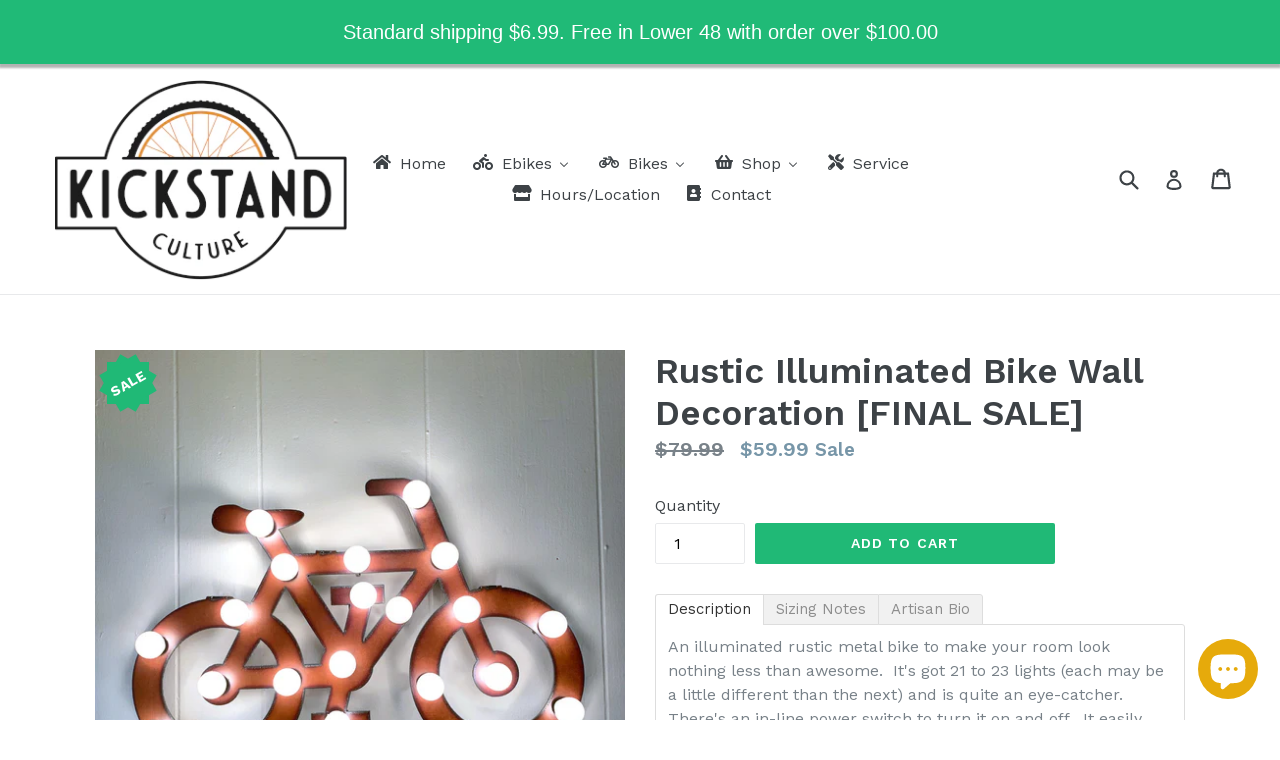

--- FILE ---
content_type: text/html; charset=utf-8
request_url: https://kickstandculture.com/products/rustic-illuminated-bike
body_size: 36190
content:
<!doctype html>
<!--[if IE 9]> <html class="ie9 no-js" lang="en"> <![endif]-->
<!--[if (gt IE 9)|!(IE)]><!--> <html class="no-js" lang="en"> <!--<![endif]-->
<head>
<meta name="google-site-verification" content="7r1_6AZBTOZln_YGcOS7GuTPJdpClCK533yYCwyVFvw" />



  <meta charset="utf-8">
  <meta http-equiv="X-UA-Compatible" content="IE=edge,chrome=1">
  <meta name="viewport" content="width=device-width,initial-scale=1">
  <meta name="theme-color" content="#20b976">
  <link rel="canonical" href="https://kickstandculture.com/products/rustic-illuminated-bike">

  
    <link rel="shortcut icon" href="//kickstandculture.com/cdn/shop/files/KSCicon_32x32.jpg?v=1613520722" type="image/png">
  

  
  <title>
    Rustic Illuminated Bike Wall Decoration [FINAL SALE]
    
    
    
      &ndash; Kickstand Culture
    
  </title>

  
    <meta name="description" content="An illuinated rustic metal bike to make your room look nothing less than awesome. It&#39;s got 21 lights and is quite an eye-catcher. There&#39;s an in-line power switch to turn it on and off.">
  

  <!-- /snippets/social-meta-tags.liquid -->




<meta property="og:site_name" content="Kickstand Culture">
<meta property="og:url" content="https://kickstandculture.com/products/rustic-illuminated-bike">
<meta property="og:title" content="Rustic Illuminated Bike Wall Decoration [FINAL SALE]">
<meta property="og:type" content="product">
<meta property="og:description" content="An illuinated rustic metal bike to make your room look nothing less than awesome. It&#39;s got 21 lights and is quite an eye-catcher. There&#39;s an in-line power switch to turn it on and off.">

  <meta property="og:price:amount" content="59.99">
  <meta property="og:price:currency" content="USD">

<meta property="og:image" content="http://kickstandculture.com/cdn/shop/products/illuminatedbilke_1200x1200.jpg?v=1575490465">
<meta property="og:image:secure_url" content="https://kickstandculture.com/cdn/shop/products/illuminatedbilke_1200x1200.jpg?v=1575490465">


<meta name="twitter:card" content="summary_large_image">
<meta name="twitter:title" content="Rustic Illuminated Bike Wall Decoration [FINAL SALE]">
<meta name="twitter:description" content="An illuinated rustic metal bike to make your room look nothing less than awesome. It&#39;s got 21 lights and is quite an eye-catcher. There&#39;s an in-line power switch to turn it on and off.">


  <link href="//kickstandculture.com/cdn/shop/t/1/assets/theme.scss.css?v=51749617792519294141696410992" rel="stylesheet" type="text/css" media="all" />
  

  <link href="//fonts.googleapis.com/css?family=Work+Sans:400,700" rel="stylesheet" type="text/css" media="all" />


  

    <link href="//fonts.googleapis.com/css?family=Work+Sans:600" rel="stylesheet" type="text/css" media="all" />
  



  <script>
    var theme = {
      strings: {
        addToCart: "Add to cart",
        soldOut: "Sold out",
        totalStock: "Stock: [stock] left",
        unavailable: "Unavailable",
        showMore: "Show More",
        showLess: "Show Less",
        addressError: "Error looking up that address",
        addressNoResults: "No results for that address",
        addressQueryLimit: "You have exceeded the Google API usage limit. Consider upgrading to a \u003ca href=\"https:\/\/developers.google.com\/maps\/premium\/usage-limits\"\u003ePremium Plan\u003c\/a\u003e.",
        authError: "There was a problem authenticating your Google Maps account."
      },
      moneyFormat: "${{amount}}"
    }

    document.documentElement.className = document.documentElement.className.replace('no-js', 'js');
  </script>

  <!--[if (lte IE 9) ]><script src="//kickstandculture.com/cdn/shop/t/1/assets/match-media.min.js?v=22265819453975888031513891490" type="text/javascript"></script><![endif]-->

  

  <!--[if (gt IE 9)|!(IE)]><!--><script src="//kickstandculture.com/cdn/shop/t/1/assets/lazysizes.js?v=68441465964607740661513891490" async="async"></script><!--<![endif]-->
  <!--[if lte IE 9]><script src="//kickstandculture.com/cdn/shop/t/1/assets/lazysizes.min.js?3052"></script><![endif]-->

  <!--[if (gt IE 9)|!(IE)]><!--><script src="//kickstandculture.com/cdn/shop/t/1/assets/vendor.js?v=136118274122071307521513891490" defer="defer"></script><!--<![endif]-->
  <!--[if lte IE 9]><script src="//kickstandculture.com/cdn/shop/t/1/assets/vendor.js?v=136118274122071307521513891490"></script><![endif]-->

  <!--[if (gt IE 9)|!(IE)]><!--><script src="//kickstandculture.com/cdn/shop/t/1/assets/theme.js?v=66685778124093858961687958311" defer="defer"></script><!--<![endif]-->
  <!--[if lte IE 9]><script src="//kickstandculture.com/cdn/shop/t/1/assets/theme.js?v=66685778124093858961687958311"></script><![endif]-->

  
  
  <script>window.performance && window.performance.mark && window.performance.mark('shopify.content_for_header.start');</script><meta name="google-site-verification" content="wWUD7Vsg31pTP5YESC51EQ0gtGp4U_ievDcjVmM2-V0">
<meta name="google-site-verification" content="eXOxwoltp2kgU7vmvU6zscRCeMNhmg1koYa1nrh7gHU">
<meta id="shopify-digital-wallet" name="shopify-digital-wallet" content="/26632102/digital_wallets/dialog">
<meta name="shopify-checkout-api-token" content="81cfb18cd2be61c60a7e8e9e1b4629ec">
<meta id="in-context-paypal-metadata" data-shop-id="26632102" data-venmo-supported="false" data-environment="production" data-locale="en_US" data-paypal-v4="true" data-currency="USD">
<link rel="alternate" type="application/json+oembed" href="https://kickstandculture.com/products/rustic-illuminated-bike.oembed">
<script async="async" src="/checkouts/internal/preloads.js?locale=en-US"></script>
<link rel="preconnect" href="https://shop.app" crossorigin="anonymous">
<script async="async" src="https://shop.app/checkouts/internal/preloads.js?locale=en-US&shop_id=26632102" crossorigin="anonymous"></script>
<script id="apple-pay-shop-capabilities" type="application/json">{"shopId":26632102,"countryCode":"US","currencyCode":"USD","merchantCapabilities":["supports3DS"],"merchantId":"gid:\/\/shopify\/Shop\/26632102","merchantName":"Kickstand Culture","requiredBillingContactFields":["postalAddress","email","phone"],"requiredShippingContactFields":["postalAddress","email","phone"],"shippingType":"shipping","supportedNetworks":["visa","masterCard","amex","discover","elo","jcb"],"total":{"type":"pending","label":"Kickstand Culture","amount":"1.00"},"shopifyPaymentsEnabled":true,"supportsSubscriptions":true}</script>
<script id="shopify-features" type="application/json">{"accessToken":"81cfb18cd2be61c60a7e8e9e1b4629ec","betas":["rich-media-storefront-analytics"],"domain":"kickstandculture.com","predictiveSearch":true,"shopId":26632102,"locale":"en"}</script>
<script>var Shopify = Shopify || {};
Shopify.shop = "kickstand-crafts.myshopify.com";
Shopify.locale = "en";
Shopify.currency = {"active":"USD","rate":"1.0"};
Shopify.country = "US";
Shopify.theme = {"name":"Debut","id":2122285100,"schema_name":"Debut","schema_version":"1.9.1","theme_store_id":796,"role":"main"};
Shopify.theme.handle = "null";
Shopify.theme.style = {"id":null,"handle":null};
Shopify.cdnHost = "kickstandculture.com/cdn";
Shopify.routes = Shopify.routes || {};
Shopify.routes.root = "/";</script>
<script type="module">!function(o){(o.Shopify=o.Shopify||{}).modules=!0}(window);</script>
<script>!function(o){function n(){var o=[];function n(){o.push(Array.prototype.slice.apply(arguments))}return n.q=o,n}var t=o.Shopify=o.Shopify||{};t.loadFeatures=n(),t.autoloadFeatures=n()}(window);</script>
<script>
  window.ShopifyPay = window.ShopifyPay || {};
  window.ShopifyPay.apiHost = "shop.app\/pay";
  window.ShopifyPay.redirectState = null;
</script>
<script id="shop-js-analytics" type="application/json">{"pageType":"product"}</script>
<script defer="defer" async type="module" src="//kickstandculture.com/cdn/shopifycloud/shop-js/modules/v2/client.init-shop-cart-sync_DtuiiIyl.en.esm.js"></script>
<script defer="defer" async type="module" src="//kickstandculture.com/cdn/shopifycloud/shop-js/modules/v2/chunk.common_CUHEfi5Q.esm.js"></script>
<script type="module">
  await import("//kickstandculture.com/cdn/shopifycloud/shop-js/modules/v2/client.init-shop-cart-sync_DtuiiIyl.en.esm.js");
await import("//kickstandculture.com/cdn/shopifycloud/shop-js/modules/v2/chunk.common_CUHEfi5Q.esm.js");

  window.Shopify.SignInWithShop?.initShopCartSync?.({"fedCMEnabled":true,"windoidEnabled":true});

</script>
<script>
  window.Shopify = window.Shopify || {};
  if (!window.Shopify.featureAssets) window.Shopify.featureAssets = {};
  window.Shopify.featureAssets['shop-js'] = {"shop-cart-sync":["modules/v2/client.shop-cart-sync_DFoTY42P.en.esm.js","modules/v2/chunk.common_CUHEfi5Q.esm.js"],"init-fed-cm":["modules/v2/client.init-fed-cm_D2UNy1i2.en.esm.js","modules/v2/chunk.common_CUHEfi5Q.esm.js"],"init-shop-email-lookup-coordinator":["modules/v2/client.init-shop-email-lookup-coordinator_BQEe2rDt.en.esm.js","modules/v2/chunk.common_CUHEfi5Q.esm.js"],"shop-cash-offers":["modules/v2/client.shop-cash-offers_3CTtReFF.en.esm.js","modules/v2/chunk.common_CUHEfi5Q.esm.js","modules/v2/chunk.modal_BewljZkx.esm.js"],"shop-button":["modules/v2/client.shop-button_C6oxCjDL.en.esm.js","modules/v2/chunk.common_CUHEfi5Q.esm.js"],"init-windoid":["modules/v2/client.init-windoid_5pix8xhK.en.esm.js","modules/v2/chunk.common_CUHEfi5Q.esm.js"],"avatar":["modules/v2/client.avatar_BTnouDA3.en.esm.js"],"init-shop-cart-sync":["modules/v2/client.init-shop-cart-sync_DtuiiIyl.en.esm.js","modules/v2/chunk.common_CUHEfi5Q.esm.js"],"shop-toast-manager":["modules/v2/client.shop-toast-manager_BYv_8cH1.en.esm.js","modules/v2/chunk.common_CUHEfi5Q.esm.js"],"pay-button":["modules/v2/client.pay-button_FnF9EIkY.en.esm.js","modules/v2/chunk.common_CUHEfi5Q.esm.js"],"shop-login-button":["modules/v2/client.shop-login-button_CH1KUpOf.en.esm.js","modules/v2/chunk.common_CUHEfi5Q.esm.js","modules/v2/chunk.modal_BewljZkx.esm.js"],"init-customer-accounts-sign-up":["modules/v2/client.init-customer-accounts-sign-up_aj7QGgYS.en.esm.js","modules/v2/client.shop-login-button_CH1KUpOf.en.esm.js","modules/v2/chunk.common_CUHEfi5Q.esm.js","modules/v2/chunk.modal_BewljZkx.esm.js"],"init-shop-for-new-customer-accounts":["modules/v2/client.init-shop-for-new-customer-accounts_NbnYRf_7.en.esm.js","modules/v2/client.shop-login-button_CH1KUpOf.en.esm.js","modules/v2/chunk.common_CUHEfi5Q.esm.js","modules/v2/chunk.modal_BewljZkx.esm.js"],"init-customer-accounts":["modules/v2/client.init-customer-accounts_ppedhqCH.en.esm.js","modules/v2/client.shop-login-button_CH1KUpOf.en.esm.js","modules/v2/chunk.common_CUHEfi5Q.esm.js","modules/v2/chunk.modal_BewljZkx.esm.js"],"shop-follow-button":["modules/v2/client.shop-follow-button_CMIBBa6u.en.esm.js","modules/v2/chunk.common_CUHEfi5Q.esm.js","modules/v2/chunk.modal_BewljZkx.esm.js"],"lead-capture":["modules/v2/client.lead-capture_But0hIyf.en.esm.js","modules/v2/chunk.common_CUHEfi5Q.esm.js","modules/v2/chunk.modal_BewljZkx.esm.js"],"checkout-modal":["modules/v2/client.checkout-modal_BBxc70dQ.en.esm.js","modules/v2/chunk.common_CUHEfi5Q.esm.js","modules/v2/chunk.modal_BewljZkx.esm.js"],"shop-login":["modules/v2/client.shop-login_hM3Q17Kl.en.esm.js","modules/v2/chunk.common_CUHEfi5Q.esm.js","modules/v2/chunk.modal_BewljZkx.esm.js"],"payment-terms":["modules/v2/client.payment-terms_CAtGlQYS.en.esm.js","modules/v2/chunk.common_CUHEfi5Q.esm.js","modules/v2/chunk.modal_BewljZkx.esm.js"]};
</script>
<script>(function() {
  var isLoaded = false;
  function asyncLoad() {
    if (isLoaded) return;
    isLoaded = true;
    var urls = ["https:\/\/chimpstatic.com\/mcjs-connected\/js\/users\/ff3ea33537ea84d833a20b161\/b42fff65786b6265f98030869.js?shop=kickstand-crafts.myshopify.com","https:\/\/d23dclunsivw3h.cloudfront.net\/redirect-app.js?shop=kickstand-crafts.myshopify.com","https:\/\/gcb-app.herokuapp.com\/get_script\/e6642668fbef11ed9a1b9a0981f00df7.js?v=125434\u0026shop=kickstand-crafts.myshopify.com","https:\/\/s1.staq-cdn.com\/grow\/api\/js\/26632102\/main.js?sId=26632102\u0026v=3GTMV2CXZHBZJT4P36VFUSUY\u0026shop=kickstand-crafts.myshopify.com"];
    for (var i = 0; i < urls.length; i++) {
      var s = document.createElement('script');
      s.type = 'text/javascript';
      s.async = true;
      s.src = urls[i];
      var x = document.getElementsByTagName('script')[0];
      x.parentNode.insertBefore(s, x);
    }
  };
  if(window.attachEvent) {
    window.attachEvent('onload', asyncLoad);
  } else {
    window.addEventListener('load', asyncLoad, false);
  }
})();</script>
<script id="__st">var __st={"a":26632102,"offset":-18000,"reqid":"348840f2-d5ec-4cfd-b18b-7329f57574e9-1767308976","pageurl":"kickstandculture.com\/products\/rustic-illuminated-bike","u":"afbe350f9aee","p":"product","rtyp":"product","rid":4372235092108};</script>
<script>window.ShopifyPaypalV4VisibilityTracking = true;</script>
<script id="captcha-bootstrap">!function(){'use strict';const t='contact',e='account',n='new_comment',o=[[t,t],['blogs',n],['comments',n],[t,'customer']],c=[[e,'customer_login'],[e,'guest_login'],[e,'recover_customer_password'],[e,'create_customer']],r=t=>t.map((([t,e])=>`form[action*='/${t}']:not([data-nocaptcha='true']) input[name='form_type'][value='${e}']`)).join(','),a=t=>()=>t?[...document.querySelectorAll(t)].map((t=>t.form)):[];function s(){const t=[...o],e=r(t);return a(e)}const i='password',u='form_key',d=['recaptcha-v3-token','g-recaptcha-response','h-captcha-response',i],f=()=>{try{return window.sessionStorage}catch{return}},m='__shopify_v',_=t=>t.elements[u];function p(t,e,n=!1){try{const o=window.sessionStorage,c=JSON.parse(o.getItem(e)),{data:r}=function(t){const{data:e,action:n}=t;return t[m]||n?{data:e,action:n}:{data:t,action:n}}(c);for(const[e,n]of Object.entries(r))t.elements[e]&&(t.elements[e].value=n);n&&o.removeItem(e)}catch(o){console.error('form repopulation failed',{error:o})}}const l='form_type',E='cptcha';function T(t){t.dataset[E]=!0}const w=window,h=w.document,L='Shopify',v='ce_forms',y='captcha';let A=!1;((t,e)=>{const n=(g='f06e6c50-85a8-45c8-87d0-21a2b65856fe',I='https://cdn.shopify.com/shopifycloud/storefront-forms-hcaptcha/ce_storefront_forms_captcha_hcaptcha.v1.5.2.iife.js',D={infoText:'Protected by hCaptcha',privacyText:'Privacy',termsText:'Terms'},(t,e,n)=>{const o=w[L][v],c=o.bindForm;if(c)return c(t,g,e,D).then(n);var r;o.q.push([[t,g,e,D],n]),r=I,A||(h.body.append(Object.assign(h.createElement('script'),{id:'captcha-provider',async:!0,src:r})),A=!0)});var g,I,D;w[L]=w[L]||{},w[L][v]=w[L][v]||{},w[L][v].q=[],w[L][y]=w[L][y]||{},w[L][y].protect=function(t,e){n(t,void 0,e),T(t)},Object.freeze(w[L][y]),function(t,e,n,w,h,L){const[v,y,A,g]=function(t,e,n){const i=e?o:[],u=t?c:[],d=[...i,...u],f=r(d),m=r(i),_=r(d.filter((([t,e])=>n.includes(e))));return[a(f),a(m),a(_),s()]}(w,h,L),I=t=>{const e=t.target;return e instanceof HTMLFormElement?e:e&&e.form},D=t=>v().includes(t);t.addEventListener('submit',(t=>{const e=I(t);if(!e)return;const n=D(e)&&!e.dataset.hcaptchaBound&&!e.dataset.recaptchaBound,o=_(e),c=g().includes(e)&&(!o||!o.value);(n||c)&&t.preventDefault(),c&&!n&&(function(t){try{if(!f())return;!function(t){const e=f();if(!e)return;const n=_(t);if(!n)return;const o=n.value;o&&e.removeItem(o)}(t);const e=Array.from(Array(32),(()=>Math.random().toString(36)[2])).join('');!function(t,e){_(t)||t.append(Object.assign(document.createElement('input'),{type:'hidden',name:u})),t.elements[u].value=e}(t,e),function(t,e){const n=f();if(!n)return;const o=[...t.querySelectorAll(`input[type='${i}']`)].map((({name:t})=>t)),c=[...d,...o],r={};for(const[a,s]of new FormData(t).entries())c.includes(a)||(r[a]=s);n.setItem(e,JSON.stringify({[m]:1,action:t.action,data:r}))}(t,e)}catch(e){console.error('failed to persist form',e)}}(e),e.submit())}));const S=(t,e)=>{t&&!t.dataset[E]&&(n(t,e.some((e=>e===t))),T(t))};for(const o of['focusin','change'])t.addEventListener(o,(t=>{const e=I(t);D(e)&&S(e,y())}));const B=e.get('form_key'),M=e.get(l),P=B&&M;t.addEventListener('DOMContentLoaded',(()=>{const t=y();if(P)for(const e of t)e.elements[l].value===M&&p(e,B);[...new Set([...A(),...v().filter((t=>'true'===t.dataset.shopifyCaptcha))])].forEach((e=>S(e,t)))}))}(h,new URLSearchParams(w.location.search),n,t,e,['guest_login'])})(!0,!0)}();</script>
<script integrity="sha256-4kQ18oKyAcykRKYeNunJcIwy7WH5gtpwJnB7kiuLZ1E=" data-source-attribution="shopify.loadfeatures" defer="defer" src="//kickstandculture.com/cdn/shopifycloud/storefront/assets/storefront/load_feature-a0a9edcb.js" crossorigin="anonymous"></script>
<script crossorigin="anonymous" defer="defer" src="//kickstandculture.com/cdn/shopifycloud/storefront/assets/shopify_pay/storefront-65b4c6d7.js?v=20250812"></script>
<script data-source-attribution="shopify.dynamic_checkout.dynamic.init">var Shopify=Shopify||{};Shopify.PaymentButton=Shopify.PaymentButton||{isStorefrontPortableWallets:!0,init:function(){window.Shopify.PaymentButton.init=function(){};var t=document.createElement("script");t.src="https://kickstandculture.com/cdn/shopifycloud/portable-wallets/latest/portable-wallets.en.js",t.type="module",document.head.appendChild(t)}};
</script>
<script data-source-attribution="shopify.dynamic_checkout.buyer_consent">
  function portableWalletsHideBuyerConsent(e){var t=document.getElementById("shopify-buyer-consent"),n=document.getElementById("shopify-subscription-policy-button");t&&n&&(t.classList.add("hidden"),t.setAttribute("aria-hidden","true"),n.removeEventListener("click",e))}function portableWalletsShowBuyerConsent(e){var t=document.getElementById("shopify-buyer-consent"),n=document.getElementById("shopify-subscription-policy-button");t&&n&&(t.classList.remove("hidden"),t.removeAttribute("aria-hidden"),n.addEventListener("click",e))}window.Shopify?.PaymentButton&&(window.Shopify.PaymentButton.hideBuyerConsent=portableWalletsHideBuyerConsent,window.Shopify.PaymentButton.showBuyerConsent=portableWalletsShowBuyerConsent);
</script>
<script data-source-attribution="shopify.dynamic_checkout.cart.bootstrap">document.addEventListener("DOMContentLoaded",(function(){function t(){return document.querySelector("shopify-accelerated-checkout-cart, shopify-accelerated-checkout")}if(t())Shopify.PaymentButton.init();else{new MutationObserver((function(e,n){t()&&(Shopify.PaymentButton.init(),n.disconnect())})).observe(document.body,{childList:!0,subtree:!0})}}));
</script>
<link id="shopify-accelerated-checkout-styles" rel="stylesheet" media="screen" href="https://kickstandculture.com/cdn/shopifycloud/portable-wallets/latest/accelerated-checkout-backwards-compat.css" crossorigin="anonymous">
<style id="shopify-accelerated-checkout-cart">
        #shopify-buyer-consent {
  margin-top: 1em;
  display: inline-block;
  width: 100%;
}

#shopify-buyer-consent.hidden {
  display: none;
}

#shopify-subscription-policy-button {
  background: none;
  border: none;
  padding: 0;
  text-decoration: underline;
  font-size: inherit;
  cursor: pointer;
}

#shopify-subscription-policy-button::before {
  box-shadow: none;
}

      </style>

<script>window.performance && window.performance.mark && window.performance.mark('shopify.content_for_header.end');</script>
<style>.hc-sale-tag{z-index:2;position:absolute;top:12px;left:12px;display:inline-block;background:#fb485e;color:#ffffff;height:42px;width:42px;text-align:center;vertical-align:middle;font-weight:700;font-size:14px;line-height:42px;-webkit-transform:rotate(-30deg);transform:rotate(-30deg)}.hc-sale-tag:after,.hc-sale-tag:before{content:"";position:absolute;background:inherit;height:inherit;width:inherit;top:0;left:0;z-index:-1;-webkit-transform:rotate(30deg);transform:rotate(30deg)}.hc-sale-tag:after{-webkit-transform:rotate(-30deg);transform:rotate(-30deg)}@media screen and (max-width: 680px){.hc-sale-tag{width:32px;height:32px;line-height:32px;font-size:12px;top:6px;left:6px;}}.hc-sale-tag{background:#20b976;color:#ffffff;}.hc-sale-tag span{display:none!important}.hc-sale-tag{-webkit-transform:rotate(0deg);transform:rotate(0deg)}.hc-sale-tag:after{content: "SALE"}</style><script>document.addEventListener("DOMContentLoaded",function(){"undefined"!=typeof hcVariants&&function(e){function t(e,t,a){return function(){if(a)return t.apply(this,arguments),e.apply(this,arguments);var n=e.apply(this,arguments);return t.apply(this,arguments),n}}var a=null;function n(){var t=window.location.search.replace(/.*variant=(\d+).*/,"$1");t&&t!=a&&(a=t,e(t))}window.history.pushState=t(history.pushState,n),window.history.replaceState=t(history.replaceState,n),window.addEventListener("popstate",n)}(function(e){let t=null;for(var a=0;a<hcVariants.length;a++)if(hcVariants[a].id==e){t=hcVariants[a];var n=document.querySelectorAll(".hc-product-page.hc-sale-tag");if(t.compare_at_price&&t.compare_at_price>t.price){var r=100*(t.compare_at_price-t.price)/t.compare_at_price;if(null!=r)for(a=0;a<n.length;a++)n[a].childNodes[0].textContent=r.toFixed(0)+"%",n[a].style.display="block";else for(a=0;a<n.length;a++)n[a].style.display="none"}else for(a=0;a<n.length;a++)n[a].style.display="none";break}})});</script>
  

  










<script>window.is_hulkpo_installed=false</script><!-- "snippets/hulkcode_common.liquid" was not rendered, the associated app was uninstalled --><script src='https://ha-volume-discount.nyc3.digitaloceanspaces.com/assets/api/v2/hulkcode.js?1767308976' defer='defer'></script>

<script>
  var variantInventories = {};
</script>

<!-- BEGIN app block: shopify://apps/cbb-shipping-rates/blocks/app-embed-block/de9da91b-8d51-4359-81df-b8b0288464c7 --><script>
    window.codeblackbelt = window.codeblackbelt || {};
    window.codeblackbelt.shop = window.codeblackbelt.shop || 'kickstand-crafts.myshopify.com';
    </script><script src="//cdn.codeblackbelt.com/widgets/shipping-rates-calculator-plus/main.min.js?version=2026010118-0500" async></script>
<!-- END app block --><!-- BEGIN app block: shopify://apps/buddha-mega-menu-navigation/blocks/megamenu/dbb4ce56-bf86-4830-9b3d-16efbef51c6f -->
<script>
        var productImageAndPrice = [],
            collectionImages = [],
            articleImages = [],
            mmLivIcons = false,
            mmFlipClock = false,
            mmFixesUseJquery = false,
            mmNumMMI = 7,
            mmSchemaTranslation = {},
            mmMenuStrings =  {"menuStrings":{"default":{"Home":"Home","Ebikes":"Ebikes","Aventon":"Aventon","Velotric":"Velotric","Bikes":"Bikes","Jamis":"Jamis","Kid's Bikes":"Kid's Bikes","Shop":"Shop","Apparel":"Apparel","Men's":"Men's","Clothing":"Clothing","Accessories":"Accessories","Women's":"Women's","Gloves":"Gloves","Eyewear":"Eyewear","Bike Goods":"Bike Goods","Bags, Baskets, Panniers, Racks":"Bags, Baskets, Panniers, Racks","Baskets":"Baskets","Frame Bags":"Frame Bags","Handlebar Bags":"Handlebar Bags","Panniers":"Panniers","Pouches, Hip & Accessory  Bags":"Pouches, Hip & Accessory  Bags","Racks":"Racks","Saddle/Seat Bags":"Saddle/Seat Bags","Top Tube Bags":"Top Tube Bags","Trunk Bags":"Trunk Bags","Bells & Horns":"Bells & Horns","Beverage Holders":"Beverage Holders","Bike Storage":"Bike Storage","Brakes":"Brakes","Components":"Components","Computers":"Computers","EBike Accessories":"EBike Accessories","Fluids,Lubes,Cleaners":"Fluids,Lubes,Cleaners","Grips & Tape":"Grips & Tape","Helmets":"Helmets","Inflation & Flat Fix":"Inflation & Flat Fix","Kickstands":"Kickstands","Lighting":"Lighting","Locks":"Locks","Mirrors":"Mirrors","Pedals":"Pedals","Phone Holders":"Phone Holders","Pogies":"Pogies","Saddles/Seats, Seatposts":"Saddles/Seats, Seatposts","Tires":"Tires","Tools":"Tools","Books":"Books","Garmin":"Garmin","Home Goods":"Home Goods","Clocks":"Clocks","Decorative":"Decorative","Drink & Barware":"Drink & Barware","Kitchen & Dining":"Kitchen & Dining","Lighting For Home":"Lighting For Home","Paper Goods & Travel":"Paper Goods & Travel","Jewelry":"Jewelry","Bracelets":"Bracelets","Earrings":"Earrings","Necklaces":"Necklaces","KC Apparel":"KC Apparel","Kid Stuff":"Kid Stuff","Nutrition":"Nutrition","Personal Care":"Personal Care","Trainers":"Trainers","Vehicle Racks":"Vehicle Racks","On Sale":"On Sale","Service":"Service","Hours/Location":"Hours/Location","Contact":"Contact"}},"additional":{"default":{}}} ,
            mmShopLocale = "en",
            mmShopLocaleCollectionsRoute = "/collections",
            mmSchemaDesignJSON = [{"action":"menu-select","value":"main-menu"},{"action":"design","setting":"font_family","value":"Default"},{"action":"design","setting":"tree_sub_direction","value":"set_tree_auto"},{"action":"design","setting":"button_background_hover_color","value":"#0d8781"},{"action":"design","setting":"link_hover_color","value":"#0da19a"},{"action":"design","setting":"button_background_color","value":"#0da19a"},{"action":"design","setting":"link_color","value":"#4e4e4e"},{"action":"design","setting":"background_hover_color","value":"#f9f9f9"},{"action":"design","setting":"background_color","value":"#ffffff"},{"action":"design","setting":"button_text_hover_color","value":"#ffffff"},{"action":"design","setting":"button_text_color","value":"#ffffff"},{"action":"design","setting":"font_size","value":"13px"},{"action":"design","setting":"text_color","value":"#222222"},{"action":"design","setting":"vertical_text_color","value":"#ffffff"},{"action":"design","setting":"vertical_link_color","value":"#ffffff"},{"action":"design","setting":"vertical_link_hover_color","value":"#0da19a"},{"action":"design","setting":"vertical_font_size","value":"13px"}],
            mmDomChangeSkipUl = ",.slick-dots,.grid--view-items",
            buddhaMegaMenuShop = "kickstand-crafts.myshopify.com",
            mmWireframeCompression = "0",
            mmExtensionAssetUrl = "https://cdn.shopify.com/extensions/019abe06-4a3f-7763-88da-170e1b54169b/mega-menu-151/assets/";var bestSellersHTML = '';var newestProductsHTML = '';/* get link lists api */
        var linkLists={"main-menu" : {"title":"Main menu", "items":["/search","/search","/search","/search","/collections/chocolate","/search","/search","/collections/on-sale","/collections/gobike-buffalo-slow-roll","/collections/bike-storage",]},"footer" : {"title":"Links", "items":["/blogs/kickstandchronicle","/pages/contact","/pages/visit","/pages/shipping-policy","/pages/return-policy","/pages/privacy-policy","/pages/terms-and-conditions",]},"warehouse-menu" : {"title":"Warehouse Menu", "items":["/collections/all","/collections/bicycles","/pages/repair-service","/pages/visit",]},"customer-account-main-menu" : {"title":"Customer account main menu", "items":["/","https://shopify.com/26632102/account/orders?locale=en&amp;region_country=US",]},};/*ENDPARSE*/

        linkLists["force-mega-menu"]={};linkLists["force-mega-menu"].title="Debut Theme - Mega Menu";linkLists["force-mega-menu"].items=[1];

        /* set product prices *//* get the collection images *//* get the article images *//* customer fixes */
        var mmThemeFixesBeforeInit = function(){ mobileMenuMilliseconds = 500; mmHorizontalMenus = "#AccessibleNav #SiteNav"; mmVerticalMenus = "#MobileNav"; }; var mmThemeFixesBefore = function(){ if (selectedMenu=="force-mega-menu" && tempMenuObject.u.id == "MobileNav") { tempMenuObject.forceMenu = true; tempMenuObject.skipCheck = true; tempMenuObject.liClasses = "mobile-nav__item border-bottom"; tempMenuObject.aClasses = "mobile-nav__link"; tempMenuObject.liItems = []; var children = tempMenuObject.u.children; for (var i=0; i<children.length; i++) { if (children[i].nodeName == "LI") { if (children[i].querySelector(".currency-selector") == null) { tempMenuObject.liItems[tempMenuObject.liItems.length] = children[i]; } } } } else if (selectedMenu=="force-mega-menu" && tempMenuObject.u.id == "SiteNav") { tempMenuObject.forceMenu = true; tempMenuObject.skipCheck = true; tempMenuObject.liClasses = ""; tempMenuObject.aClasses = "site-nav__link site-nav__link--main"; tempMenuObject.liItems = []; var children = tempMenuObject.u.children; for (var i=0; i<children.length; i++) { if (children[i].nodeName == "LI") { tempMenuObject.liItems[tempMenuObject.liItems.length] = children[i]; } } } }; var mmThemeFixesAfter = function(){ var style = " .mobile-nav-wrapper { overflow:visible; z-index:1; opacity: 1; } .site-header { z-index:9; }"; mmAddStyle(style, "themeScript"); }; 
        

        var mmWireframe = {"html" : "<li role=\"none\" class=\"buddha-menu-item\" itemId=\"tkOyR\"  ><a data-href=\"/\" href=\"/\" aria-label=\"Home\" data-no-instant=\"\" onclick=\"mmGoToPage(this, event); return false;\" role=\"menuitem\"  ><i class=\"mm-icon static fas fa-home\" aria-hidden=\"true\"></i><span class=\"mm-title\">Home</span></a></li><li role=\"none\" class=\"buddha-menu-item\" itemId=\"nybIW\"  ><a data-href=\"/collections/ebikes\" href=\"/collections/ebikes\" aria-label=\"Ebikes\" data-no-instant=\"\" onclick=\"mmGoToPage(this, event); return false;\" role=\"menuitem\"  ><i class=\"mm-icon static fas fa-biking\" aria-hidden=\"true\"></i><span class=\"mm-title\">Ebikes</span><i class=\"mm-arrow mm-angle-down\" aria-hidden=\"true\"></i><span class=\"toggle-menu-btn\" style=\"display:none;\" title=\"Toggle menu\" onclick=\"return toggleSubmenu(this)\"><span class=\"mm-arrow-icon\"><span class=\"bar-one\"></span><span class=\"bar-two\"></span></span></span></a><ul class=\"mm-submenu tree mm-icons medium mm-last-level\" role=\"menu\"><li data-href=\"/collections/aventon\" href=\"/collections/aventon\" aria-label=\"Aventon\" data-no-instant=\"\" onclick=\"mmGoToPage(this, event); return false;\" role=\"menuitem\"  ><a data-href=\"/collections/aventon\" href=\"/collections/aventon\" aria-label=\"Aventon\" data-no-instant=\"\" onclick=\"mmGoToPage(this, event); return false;\" role=\"menuitem\"  ><i class=\"mm-icon static fas fa-bolt\" aria-hidden=\"true\"></i><span class=\"mm-title\">Aventon</span></a></li><li data-href=\"/collections/velotric\" href=\"/collections/velotric\" aria-label=\"Velotric\" data-no-instant=\"\" onclick=\"mmGoToPage(this, event); return false;\" role=\"menuitem\"  ><a data-href=\"/collections/velotric\" href=\"/collections/velotric\" aria-label=\"Velotric\" data-no-instant=\"\" onclick=\"mmGoToPage(this, event); return false;\" role=\"menuitem\"  ><i class=\"mm-icon static fas fa-bolt\" aria-hidden=\"true\"></i><span class=\"mm-title\">Velotric</span></a></li></ul></li><li role=\"none\" class=\"buddha-menu-item\" itemId=\"oELxO\"  ><a data-href=\"/collections/bicycles\" href=\"/collections/bicycles\" aria-label=\"Bikes\" data-no-instant=\"\" onclick=\"mmGoToPage(this, event); return false;\" role=\"menuitem\"  ><i class=\"mm-icon static fas fa-bicycle\" aria-hidden=\"true\"></i><span class=\"mm-title\">Bikes</span><i class=\"mm-arrow mm-angle-down\" aria-hidden=\"true\"></i><span class=\"toggle-menu-btn\" style=\"display:none;\" title=\"Toggle menu\" onclick=\"return toggleSubmenu(this)\"><span class=\"mm-arrow-icon\"><span class=\"bar-one\"></span><span class=\"bar-two\"></span></span></span></a><ul class=\"mm-submenu tree  small mm-last-level\" role=\"menu\"><li data-href=\"/collections/jamis-bikes\" href=\"/collections/jamis-bikes\" aria-label=\"Jamis\" data-no-instant=\"\" onclick=\"mmGoToPage(this, event); return false;\" role=\"menuitem\"  ><a data-href=\"/collections/jamis-bikes\" href=\"/collections/jamis-bikes\" aria-label=\"Jamis\" data-no-instant=\"\" onclick=\"mmGoToPage(this, event); return false;\" role=\"menuitem\"  ><span class=\"mm-title\">Jamis</span></a></li><li data-href=\"/collections/kids-bikes\" href=\"/collections/kids-bikes\" aria-label=\"Kid's Bikes\" data-no-instant=\"\" onclick=\"mmGoToPage(this, event); return false;\" role=\"menuitem\"  ><a data-href=\"/collections/kids-bikes\" href=\"/collections/kids-bikes\" aria-label=\"Kid's Bikes\" data-no-instant=\"\" onclick=\"mmGoToPage(this, event); return false;\" role=\"menuitem\"  ><span class=\"mm-title\">Kid's Bikes</span></a></li></ul></li><li role=\"none\" class=\"buddha-menu-item\" itemId=\"4oknj\"  ><a data-href=\"no-link\" href=\"#\" rel=\"nofollow\" aria-label=\"Shop\" data-no-instant=\"\" onclick=\"return toggleSubmenu(this);\" role=\"menuitem\"  ><i class=\"mm-icon static fas fa-shopping-basket\" aria-hidden=\"true\"></i><span class=\"mm-title\">Shop</span><i class=\"mm-arrow mm-angle-down\" aria-hidden=\"true\"></i><span class=\"toggle-menu-btn\" style=\"display:none;\" title=\"Toggle menu\" onclick=\"return toggleSubmenu(this)\"><span class=\"mm-arrow-icon\"><span class=\"bar-one\"></span><span class=\"bar-two\"></span></span></span></a><ul class=\"mm-submenu tree mm-icons medium \" role=\"menu\"><li data-href=\"no-link\" href=\"#\" rel=\"nofollow\" aria-label=\"Apparel\" data-no-instant=\"\" onclick=\"return toggleSubmenu(this);\" role=\"menuitem\"  ><a data-href=\"no-link\" href=\"#\" rel=\"nofollow\" aria-label=\"Apparel\" data-no-instant=\"\" onclick=\"return toggleSubmenu(this);\" role=\"menuitem\"  ><span class=\"mm-title\">Apparel</span><i class=\"mm-arrow mm-angle-down\" aria-hidden=\"true\"></i><span class=\"toggle-menu-btn\" style=\"display:none;\" title=\"Toggle menu\" onclick=\"return toggleSubmenu(this)\"><span class=\"mm-arrow-icon\"><span class=\"bar-one\"></span><span class=\"bar-two\"></span></span></span></a><ul class=\"mm-submenu tree  small \" role=\"menu\"><li data-href=\"no-link\" href=\"#\" rel=\"nofollow\" aria-label=\"Men's\" data-no-instant=\"\" onclick=\"return toggleSubmenu(this);\" role=\"menuitem\"  ><a data-href=\"no-link\" href=\"#\" rel=\"nofollow\" aria-label=\"Men's\" data-no-instant=\"\" onclick=\"return toggleSubmenu(this);\" role=\"menuitem\"  ><span class=\"mm-title\">Men's</span><i class=\"mm-arrow mm-angle-down\" aria-hidden=\"true\"></i><span class=\"toggle-menu-btn\" style=\"display:none;\" title=\"Toggle menu\" onclick=\"return toggleSubmenu(this)\"><span class=\"mm-arrow-icon\"><span class=\"bar-one\"></span><span class=\"bar-two\"></span></span></span></a><ul class=\"mm-submenu tree  small mm-last-level\" role=\"menu\"><li data-href=\"/collections/mens-clothing\" href=\"/collections/mens-clothing\" aria-label=\"Clothing\" data-no-instant=\"\" onclick=\"mmGoToPage(this, event); return false;\" role=\"menuitem\"  ><a data-href=\"/collections/mens-clothing\" href=\"/collections/mens-clothing\" aria-label=\"Clothing\" data-no-instant=\"\" onclick=\"mmGoToPage(this, event); return false;\" role=\"menuitem\"  ><span class=\"mm-title\">Clothing</span></a></li><li data-href=\"/collections/accessories\" href=\"/collections/accessories\" aria-label=\"Accessories\" data-no-instant=\"\" onclick=\"mmGoToPage(this, event); return false;\" role=\"menuitem\"  ><a data-href=\"/collections/accessories\" href=\"/collections/accessories\" aria-label=\"Accessories\" data-no-instant=\"\" onclick=\"mmGoToPage(this, event); return false;\" role=\"menuitem\"  ><span class=\"mm-title\">Accessories</span></a></li></ul></li><li data-href=\"no-link\" href=\"#\" rel=\"nofollow\" aria-label=\"Women's\" data-no-instant=\"\" onclick=\"return toggleSubmenu(this);\" role=\"menuitem\"  ><a data-href=\"no-link\" href=\"#\" rel=\"nofollow\" aria-label=\"Women's\" data-no-instant=\"\" onclick=\"return toggleSubmenu(this);\" role=\"menuitem\"  ><span class=\"mm-title\">Women's</span><i class=\"mm-arrow mm-angle-down\" aria-hidden=\"true\"></i><span class=\"toggle-menu-btn\" style=\"display:none;\" title=\"Toggle menu\" onclick=\"return toggleSubmenu(this)\"><span class=\"mm-arrow-icon\"><span class=\"bar-one\"></span><span class=\"bar-two\"></span></span></span></a><ul class=\"mm-submenu tree  small mm-last-level\" role=\"menu\"><li data-href=\"/collections/clothing-1\" href=\"/collections/clothing-1\" aria-label=\"Clothing\" data-no-instant=\"\" onclick=\"mmGoToPage(this, event); return false;\" role=\"menuitem\"  ><a data-href=\"/collections/clothing-1\" href=\"/collections/clothing-1\" aria-label=\"Clothing\" data-no-instant=\"\" onclick=\"mmGoToPage(this, event); return false;\" role=\"menuitem\"  ><span class=\"mm-title\">Clothing</span></a></li><li data-href=\"/collections/accessories-1\" href=\"/collections/accessories-1\" aria-label=\"Accessories\" data-no-instant=\"\" onclick=\"mmGoToPage(this, event); return false;\" role=\"menuitem\"  ><a data-href=\"/collections/accessories-1\" href=\"/collections/accessories-1\" aria-label=\"Accessories\" data-no-instant=\"\" onclick=\"mmGoToPage(this, event); return false;\" role=\"menuitem\"  ><span class=\"mm-title\">Accessories</span></a></li></ul></li><li data-href=\"/collections/gloves\" href=\"/collections/gloves\" aria-label=\"Gloves\" data-no-instant=\"\" onclick=\"mmGoToPage(this, event); return false;\" role=\"menuitem\"  ><a data-href=\"/collections/gloves\" href=\"/collections/gloves\" aria-label=\"Gloves\" data-no-instant=\"\" onclick=\"mmGoToPage(this, event); return false;\" role=\"menuitem\"  ><span class=\"mm-title\">Gloves</span></a></li><li data-href=\"/collections/cycling-eyewear\" href=\"/collections/cycling-eyewear\" aria-label=\"Eyewear\" data-no-instant=\"\" onclick=\"mmGoToPage(this, event); return false;\" role=\"menuitem\"  ><a data-href=\"/collections/cycling-eyewear\" href=\"/collections/cycling-eyewear\" aria-label=\"Eyewear\" data-no-instant=\"\" onclick=\"mmGoToPage(this, event); return false;\" role=\"menuitem\"  ><span class=\"mm-title\">Eyewear</span></a></li></ul></li><li data-href=\"no-link\" href=\"#\" rel=\"nofollow\" aria-label=\"Bike Goods\" data-no-instant=\"\" onclick=\"return toggleSubmenu(this);\" role=\"menuitem\"  ><a data-href=\"no-link\" href=\"#\" rel=\"nofollow\" aria-label=\"Bike Goods\" data-no-instant=\"\" onclick=\"return toggleSubmenu(this);\" role=\"menuitem\"  ><i class=\"mm-icon static fas fa-arrow-right\" aria-hidden=\"true\"></i><span class=\"mm-title\">Bike Goods</span><i class=\"mm-arrow mm-angle-down\" aria-hidden=\"true\"></i><span class=\"toggle-menu-btn\" style=\"display:none;\" title=\"Toggle menu\" onclick=\"return toggleSubmenu(this)\"><span class=\"mm-arrow-icon\"><span class=\"bar-one\"></span><span class=\"bar-two\"></span></span></span></a><ul class=\"mm-submenu tree mm-icons medium \" role=\"menu\"><li data-href=\"no-link\" href=\"#\" rel=\"nofollow\" aria-label=\"Bags, Baskets, Panniers, Racks\" data-no-instant=\"\" onclick=\"return toggleSubmenu(this);\" role=\"menuitem\"  ><a data-href=\"no-link\" href=\"#\" rel=\"nofollow\" aria-label=\"Bags, Baskets, Panniers, Racks\" data-no-instant=\"\" onclick=\"return toggleSubmenu(this);\" role=\"menuitem\"  ><span class=\"mm-title\">Bags, Baskets, Panniers, Racks</span><i class=\"mm-arrow mm-angle-down\" aria-hidden=\"true\"></i><span class=\"toggle-menu-btn\" style=\"display:none;\" title=\"Toggle menu\" onclick=\"return toggleSubmenu(this)\"><span class=\"mm-arrow-icon\"><span class=\"bar-one\"></span><span class=\"bar-two\"></span></span></span></a><ul class=\"mm-submenu tree  small mm-last-level\" role=\"menu\"><li data-href=\"/collections/baskets\" href=\"/collections/baskets\" aria-label=\"Baskets\" data-no-instant=\"\" onclick=\"mmGoToPage(this, event); return false;\" role=\"menuitem\"  ><a data-href=\"/collections/baskets\" href=\"/collections/baskets\" aria-label=\"Baskets\" data-no-instant=\"\" onclick=\"mmGoToPage(this, event); return false;\" role=\"menuitem\"  ><span class=\"mm-title\">Baskets</span></a></li><li data-href=\"/collections/frame-bags\" href=\"/collections/frame-bags\" aria-label=\"Frame Bags\" data-no-instant=\"\" onclick=\"mmGoToPage(this, event); return false;\" role=\"menuitem\"  ><a data-href=\"/collections/frame-bags\" href=\"/collections/frame-bags\" aria-label=\"Frame Bags\" data-no-instant=\"\" onclick=\"mmGoToPage(this, event); return false;\" role=\"menuitem\"  ><span class=\"mm-title\">Frame Bags</span></a></li><li data-href=\"/collections/handlebar-bags\" href=\"/collections/handlebar-bags\" aria-label=\"Handlebar Bags\" data-no-instant=\"\" onclick=\"mmGoToPage(this, event); return false;\" role=\"menuitem\"  ><a data-href=\"/collections/handlebar-bags\" href=\"/collections/handlebar-bags\" aria-label=\"Handlebar Bags\" data-no-instant=\"\" onclick=\"mmGoToPage(this, event); return false;\" role=\"menuitem\"  ><span class=\"mm-title\">Handlebar Bags</span></a></li><li data-href=\"/collections/panniers\" href=\"/collections/panniers\" aria-label=\"Panniers\" data-no-instant=\"\" onclick=\"mmGoToPage(this, event); return false;\" role=\"menuitem\"  ><a data-href=\"/collections/panniers\" href=\"/collections/panniers\" aria-label=\"Panniers\" data-no-instant=\"\" onclick=\"mmGoToPage(this, event); return false;\" role=\"menuitem\"  ><span class=\"mm-title\">Panniers</span></a></li><li data-href=\"/collections/pouches-bike-accessory-bags\" href=\"/collections/pouches-bike-accessory-bags\" aria-label=\"Pouches, Hip & Accessory  Bags\" data-no-instant=\"\" onclick=\"mmGoToPage(this, event); return false;\" role=\"menuitem\"  ><a data-href=\"/collections/pouches-bike-accessory-bags\" href=\"/collections/pouches-bike-accessory-bags\" aria-label=\"Pouches, Hip & Accessory  Bags\" data-no-instant=\"\" onclick=\"mmGoToPage(this, event); return false;\" role=\"menuitem\"  ><span class=\"mm-title\">Pouches, Hip & Accessory  Bags</span></a></li><li data-href=\"/collections/bike-racks\" href=\"/collections/bike-racks\" aria-label=\"Racks\" data-no-instant=\"\" onclick=\"mmGoToPage(this, event); return false;\" role=\"menuitem\"  ><a data-href=\"/collections/bike-racks\" href=\"/collections/bike-racks\" aria-label=\"Racks\" data-no-instant=\"\" onclick=\"mmGoToPage(this, event); return false;\" role=\"menuitem\"  ><span class=\"mm-title\">Racks</span></a></li><li data-href=\"/collections/seat-bags\" href=\"/collections/seat-bags\" aria-label=\"Saddle/Seat Bags\" data-no-instant=\"\" onclick=\"mmGoToPage(this, event); return false;\" role=\"menuitem\"  ><a data-href=\"/collections/seat-bags\" href=\"/collections/seat-bags\" aria-label=\"Saddle/Seat Bags\" data-no-instant=\"\" onclick=\"mmGoToPage(this, event); return false;\" role=\"menuitem\"  ><span class=\"mm-title\">Saddle/Seat Bags</span></a></li><li data-href=\"/collections/top-tube-bags\" href=\"/collections/top-tube-bags\" aria-label=\"Top Tube Bags\" data-no-instant=\"\" onclick=\"mmGoToPage(this, event); return false;\" role=\"menuitem\"  ><a data-href=\"/collections/top-tube-bags\" href=\"/collections/top-tube-bags\" aria-label=\"Top Tube Bags\" data-no-instant=\"\" onclick=\"mmGoToPage(this, event); return false;\" role=\"menuitem\"  ><span class=\"mm-title\">Top Tube Bags</span></a></li><li data-href=\"/collections/trunk-bags\" href=\"/collections/trunk-bags\" aria-label=\"Trunk Bags\" data-no-instant=\"\" onclick=\"mmGoToPage(this, event); return false;\" role=\"menuitem\"  ><a data-href=\"/collections/trunk-bags\" href=\"/collections/trunk-bags\" aria-label=\"Trunk Bags\" data-no-instant=\"\" onclick=\"mmGoToPage(this, event); return false;\" role=\"menuitem\"  ><span class=\"mm-title\">Trunk Bags</span></a></li></ul></li><li data-href=\"/collections/bells-horns\" href=\"/collections/bells-horns\" aria-label=\"Bells & Horns\" data-no-instant=\"\" onclick=\"mmGoToPage(this, event); return false;\" role=\"menuitem\"  ><a data-href=\"/collections/bells-horns\" href=\"/collections/bells-horns\" aria-label=\"Bells & Horns\" data-no-instant=\"\" onclick=\"mmGoToPage(this, event); return false;\" role=\"menuitem\"  ><span class=\"mm-title\">Bells & Horns</span></a></li><li data-href=\"/collections/beverage-holders\" href=\"/collections/beverage-holders\" aria-label=\"Beverage Holders\" data-no-instant=\"\" onclick=\"mmGoToPage(this, event); return false;\" role=\"menuitem\"  ><a data-href=\"/collections/beverage-holders\" href=\"/collections/beverage-holders\" aria-label=\"Beverage Holders\" data-no-instant=\"\" onclick=\"mmGoToPage(this, event); return false;\" role=\"menuitem\"  ><span class=\"mm-title\">Beverage Holders</span></a></li><li data-href=\"/collections/bike-storage\" href=\"/collections/bike-storage\" aria-label=\"Bike Storage\" data-no-instant=\"\" onclick=\"mmGoToPage(this, event); return false;\" role=\"menuitem\"  ><a data-href=\"/collections/bike-storage\" href=\"/collections/bike-storage\" aria-label=\"Bike Storage\" data-no-instant=\"\" onclick=\"mmGoToPage(this, event); return false;\" role=\"menuitem\"  ><span class=\"mm-title\">Bike Storage</span></a></li><li data-href=\"/collections/brakes\" href=\"/collections/brakes\" aria-label=\"Brakes\" data-no-instant=\"\" onclick=\"mmGoToPage(this, event); return false;\" role=\"menuitem\"  ><a data-href=\"/collections/brakes\" href=\"/collections/brakes\" aria-label=\"Brakes\" data-no-instant=\"\" onclick=\"mmGoToPage(this, event); return false;\" role=\"menuitem\"  ><span class=\"mm-title\">Brakes</span></a></li><li data-href=\"/pages/components\" href=\"/pages/components\" aria-label=\"Components\" data-no-instant=\"\" onclick=\"mmGoToPage(this, event); return false;\" role=\"menuitem\"  ><a data-href=\"/pages/components\" href=\"/pages/components\" aria-label=\"Components\" data-no-instant=\"\" onclick=\"mmGoToPage(this, event); return false;\" role=\"menuitem\"  ><span class=\"mm-title\">Components</span></a></li><li data-href=\"/collections/computers\" href=\"/collections/computers\" aria-label=\"Computers\" data-no-instant=\"\" onclick=\"mmGoToPage(this, event); return false;\" role=\"menuitem\"  ><a data-href=\"/collections/computers\" href=\"/collections/computers\" aria-label=\"Computers\" data-no-instant=\"\" onclick=\"mmGoToPage(this, event); return false;\" role=\"menuitem\"  ><span class=\"mm-title\">Computers</span></a></li><li data-href=\"/collections/ebike-accessories\" href=\"/collections/ebike-accessories\" aria-label=\"EBike Accessories\" data-no-instant=\"\" onclick=\"mmGoToPage(this, event); return false;\" role=\"menuitem\"  ><a data-href=\"/collections/ebike-accessories\" href=\"/collections/ebike-accessories\" aria-label=\"EBike Accessories\" data-no-instant=\"\" onclick=\"mmGoToPage(this, event); return false;\" role=\"menuitem\"  ><i class=\"mm-icon static fas fa-bolt\" aria-hidden=\"true\"></i><span class=\"mm-title\">EBike Accessories</span></a></li><li data-href=\"/collections/fluids-lubes-cleaners-etc\" href=\"/collections/fluids-lubes-cleaners-etc\" aria-label=\"Fluids,Lubes,Cleaners\" data-no-instant=\"\" onclick=\"mmGoToPage(this, event); return false;\" role=\"menuitem\"  ><a data-href=\"/collections/fluids-lubes-cleaners-etc\" href=\"/collections/fluids-lubes-cleaners-etc\" aria-label=\"Fluids,Lubes,Cleaners\" data-no-instant=\"\" onclick=\"mmGoToPage(this, event); return false;\" role=\"menuitem\"  ><span class=\"mm-title\">Fluids,Lubes,Cleaners</span></a></li><li data-href=\"/collections/handlebar-grips-and-tape\" href=\"/collections/handlebar-grips-and-tape\" aria-label=\"Grips & Tape\" data-no-instant=\"\" onclick=\"mmGoToPage(this, event); return false;\" role=\"menuitem\"  ><a data-href=\"/collections/handlebar-grips-and-tape\" href=\"/collections/handlebar-grips-and-tape\" aria-label=\"Grips & Tape\" data-no-instant=\"\" onclick=\"mmGoToPage(this, event); return false;\" role=\"menuitem\"  ><span class=\"mm-title\">Grips & Tape</span></a></li><li data-href=\"/collections/helmets-covers\" href=\"/collections/helmets-covers\" aria-label=\"Helmets\" data-no-instant=\"\" onclick=\"mmGoToPage(this, event); return false;\" role=\"menuitem\"  ><a data-href=\"/collections/helmets-covers\" href=\"/collections/helmets-covers\" aria-label=\"Helmets\" data-no-instant=\"\" onclick=\"mmGoToPage(this, event); return false;\" role=\"menuitem\"  ><span class=\"mm-title\">Helmets</span></a></li><li data-href=\"/collections/inflation\" href=\"/collections/inflation\" aria-label=\"Inflation & Flat Fix\" data-no-instant=\"\" onclick=\"mmGoToPage(this, event); return false;\" role=\"menuitem\"  ><a data-href=\"/collections/inflation\" href=\"/collections/inflation\" aria-label=\"Inflation & Flat Fix\" data-no-instant=\"\" onclick=\"mmGoToPage(this, event); return false;\" role=\"menuitem\"  ><span class=\"mm-title\">Inflation & Flat Fix</span></a></li><li data-href=\"/collections/kickstands\" href=\"/collections/kickstands\" aria-label=\"Kickstands\" data-no-instant=\"\" onclick=\"mmGoToPage(this, event); return false;\" role=\"menuitem\"  ><a data-href=\"/collections/kickstands\" href=\"/collections/kickstands\" aria-label=\"Kickstands\" data-no-instant=\"\" onclick=\"mmGoToPage(this, event); return false;\" role=\"menuitem\"  ><span class=\"mm-title\">Kickstands</span></a></li><li data-href=\"/collections/lighting\" href=\"/collections/lighting\" aria-label=\"Lighting\" data-no-instant=\"\" onclick=\"mmGoToPage(this, event); return false;\" role=\"menuitem\"  ><a data-href=\"/collections/lighting\" href=\"/collections/lighting\" aria-label=\"Lighting\" data-no-instant=\"\" onclick=\"mmGoToPage(this, event); return false;\" role=\"menuitem\"  ><span class=\"mm-title\">Lighting</span></a></li><li data-href=\"/collections/locks\" href=\"/collections/locks\" aria-label=\"Locks\" data-no-instant=\"\" onclick=\"mmGoToPage(this, event); return false;\" role=\"menuitem\"  ><a data-href=\"/collections/locks\" href=\"/collections/locks\" aria-label=\"Locks\" data-no-instant=\"\" onclick=\"mmGoToPage(this, event); return false;\" role=\"menuitem\"  ><span class=\"mm-title\">Locks</span></a></li><li data-href=\"/collections/bicycle-mirrors\" href=\"/collections/bicycle-mirrors\" aria-label=\"Mirrors\" data-no-instant=\"\" onclick=\"mmGoToPage(this, event); return false;\" role=\"menuitem\"  ><a data-href=\"/collections/bicycle-mirrors\" href=\"/collections/bicycle-mirrors\" aria-label=\"Mirrors\" data-no-instant=\"\" onclick=\"mmGoToPage(this, event); return false;\" role=\"menuitem\"  ><span class=\"mm-title\">Mirrors</span></a></li><li data-href=\"/collections/pedals\" href=\"/collections/pedals\" aria-label=\"Pedals\" data-no-instant=\"\" onclick=\"mmGoToPage(this, event); return false;\" role=\"menuitem\"  ><a data-href=\"/collections/pedals\" href=\"/collections/pedals\" aria-label=\"Pedals\" data-no-instant=\"\" onclick=\"mmGoToPage(this, event); return false;\" role=\"menuitem\"  ><span class=\"mm-title\">Pedals</span></a></li><li data-href=\"/collections/phone-holders\" href=\"/collections/phone-holders\" aria-label=\"Phone Holders\" data-no-instant=\"\" onclick=\"mmGoToPage(this, event); return false;\" role=\"menuitem\"  ><a data-href=\"/collections/phone-holders\" href=\"/collections/phone-holders\" aria-label=\"Phone Holders\" data-no-instant=\"\" onclick=\"mmGoToPage(this, event); return false;\" role=\"menuitem\"  ><span class=\"mm-title\">Phone Holders</span></a></li><li data-href=\"/collections/pogies\" href=\"/collections/pogies\" aria-label=\"Pogies\" data-no-instant=\"\" onclick=\"mmGoToPage(this, event); return false;\" role=\"menuitem\"  ><a data-href=\"/collections/pogies\" href=\"/collections/pogies\" aria-label=\"Pogies\" data-no-instant=\"\" onclick=\"mmGoToPage(this, event); return false;\" role=\"menuitem\"  ><span class=\"mm-title\">Pogies</span></a></li><li data-href=\"/collections/saddles-posts-droppers\" href=\"/collections/saddles-posts-droppers\" aria-label=\"Saddles/Seats, Seatposts\" data-no-instant=\"\" onclick=\"mmGoToPage(this, event); return false;\" role=\"menuitem\"  ><a data-href=\"/collections/saddles-posts-droppers\" href=\"/collections/saddles-posts-droppers\" aria-label=\"Saddles/Seats, Seatposts\" data-no-instant=\"\" onclick=\"mmGoToPage(this, event); return false;\" role=\"menuitem\"  ><span class=\"mm-title\">Saddles/Seats, Seatposts</span></a></li><li data-href=\"/pages/tires\" href=\"/pages/tires\" aria-label=\"Tires\" data-no-instant=\"\" onclick=\"mmGoToPage(this, event); return false;\" role=\"menuitem\"  ><a data-href=\"/pages/tires\" href=\"/pages/tires\" aria-label=\"Tires\" data-no-instant=\"\" onclick=\"mmGoToPage(this, event); return false;\" role=\"menuitem\"  ><span class=\"mm-title\">Tires</span></a></li><li data-href=\"/collections/tools-pumps\" href=\"/collections/tools-pumps\" aria-label=\"Tools\" data-no-instant=\"\" onclick=\"mmGoToPage(this, event); return false;\" role=\"menuitem\"  ><a data-href=\"/collections/tools-pumps\" href=\"/collections/tools-pumps\" aria-label=\"Tools\" data-no-instant=\"\" onclick=\"mmGoToPage(this, event); return false;\" role=\"menuitem\"  ><span class=\"mm-title\">Tools</span></a></li></ul></li><li data-href=\"/collections/books\" href=\"/collections/books\" aria-label=\"Books\" data-no-instant=\"\" onclick=\"mmGoToPage(this, event); return false;\" role=\"menuitem\"  ><a data-href=\"/collections/books\" href=\"/collections/books\" aria-label=\"Books\" data-no-instant=\"\" onclick=\"mmGoToPage(this, event); return false;\" role=\"menuitem\"  ><span class=\"mm-title\">Books</span></a></li><li data-href=\"/collections/garmin\" href=\"/collections/garmin\" aria-label=\"Garmin\" data-no-instant=\"\" onclick=\"mmGoToPage(this, event); return false;\" role=\"menuitem\"  ><a data-href=\"/collections/garmin\" href=\"/collections/garmin\" aria-label=\"Garmin\" data-no-instant=\"\" onclick=\"mmGoToPage(this, event); return false;\" role=\"menuitem\"  ><span class=\"mm-title\">Garmin</span></a></li><li data-href=\"no-link\" href=\"#\" rel=\"nofollow\" aria-label=\"Home Goods\" data-no-instant=\"\" onclick=\"return toggleSubmenu(this);\" role=\"menuitem\"  ><a data-href=\"no-link\" href=\"#\" rel=\"nofollow\" aria-label=\"Home Goods\" data-no-instant=\"\" onclick=\"return toggleSubmenu(this);\" role=\"menuitem\"  ><span class=\"mm-title\">Home Goods</span><i class=\"mm-arrow mm-angle-down\" aria-hidden=\"true\"></i><span class=\"toggle-menu-btn\" style=\"display:none;\" title=\"Toggle menu\" onclick=\"return toggleSubmenu(this)\"><span class=\"mm-arrow-icon\"><span class=\"bar-one\"></span><span class=\"bar-two\"></span></span></span></a><ul class=\"mm-submenu tree  small mm-last-level\" role=\"menu\"><li data-href=\"/collections/clocks\" href=\"/collections/clocks\" aria-label=\"Clocks\" data-no-instant=\"\" onclick=\"mmGoToPage(this, event); return false;\" role=\"menuitem\"  ><a data-href=\"/collections/clocks\" href=\"/collections/clocks\" aria-label=\"Clocks\" data-no-instant=\"\" onclick=\"mmGoToPage(this, event); return false;\" role=\"menuitem\"  ><span class=\"mm-title\">Clocks</span></a></li><li data-href=\"/collections/decorative\" href=\"/collections/decorative\" aria-label=\"Decorative\" data-no-instant=\"\" onclick=\"mmGoToPage(this, event); return false;\" role=\"menuitem\"  ><a data-href=\"/collections/decorative\" href=\"/collections/decorative\" aria-label=\"Decorative\" data-no-instant=\"\" onclick=\"mmGoToPage(this, event); return false;\" role=\"menuitem\"  ><span class=\"mm-title\">Decorative</span></a></li><li data-href=\"/collections/drinkware\" href=\"/collections/drinkware\" aria-label=\"Drink & Barware\" data-no-instant=\"\" onclick=\"mmGoToPage(this, event); return false;\" role=\"menuitem\"  ><a data-href=\"/collections/drinkware\" href=\"/collections/drinkware\" aria-label=\"Drink & Barware\" data-no-instant=\"\" onclick=\"mmGoToPage(this, event); return false;\" role=\"menuitem\"  ><span class=\"mm-title\">Drink & Barware</span></a></li><li data-href=\"/collections/kitchen-dining\" href=\"/collections/kitchen-dining\" aria-label=\"Kitchen & Dining\" data-no-instant=\"\" onclick=\"mmGoToPage(this, event); return false;\" role=\"menuitem\"  ><a data-href=\"/collections/kitchen-dining\" href=\"/collections/kitchen-dining\" aria-label=\"Kitchen & Dining\" data-no-instant=\"\" onclick=\"mmGoToPage(this, event); return false;\" role=\"menuitem\"  ><span class=\"mm-title\">Kitchen & Dining</span></a></li><li data-href=\"/collections/lighting-for-home\" href=\"/collections/lighting-for-home\" aria-label=\"Lighting For Home\" data-no-instant=\"\" onclick=\"mmGoToPage(this, event); return false;\" role=\"menuitem\"  ><a data-href=\"/collections/lighting-for-home\" href=\"/collections/lighting-for-home\" aria-label=\"Lighting For Home\" data-no-instant=\"\" onclick=\"mmGoToPage(this, event); return false;\" role=\"menuitem\"  ><span class=\"mm-title\">Lighting For Home</span></a></li><li data-href=\"/collections/stationery-journals-travel\" href=\"/collections/stationery-journals-travel\" aria-label=\"Paper Goods & Travel\" data-no-instant=\"\" onclick=\"mmGoToPage(this, event); return false;\" role=\"menuitem\"  ><a data-href=\"/collections/stationery-journals-travel\" href=\"/collections/stationery-journals-travel\" aria-label=\"Paper Goods & Travel\" data-no-instant=\"\" onclick=\"mmGoToPage(this, event); return false;\" role=\"menuitem\"  ><span class=\"mm-title\">Paper Goods & Travel</span></a></li></ul></li><li data-href=\"no-link\" href=\"#\" rel=\"nofollow\" aria-label=\"Jewelry\" data-no-instant=\"\" onclick=\"return toggleSubmenu(this);\" role=\"menuitem\"  ><a data-href=\"no-link\" href=\"#\" rel=\"nofollow\" aria-label=\"Jewelry\" data-no-instant=\"\" onclick=\"return toggleSubmenu(this);\" role=\"menuitem\"  ><span class=\"mm-title\">Jewelry</span><i class=\"mm-arrow mm-angle-down\" aria-hidden=\"true\"></i><span class=\"toggle-menu-btn\" style=\"display:none;\" title=\"Toggle menu\" onclick=\"return toggleSubmenu(this)\"><span class=\"mm-arrow-icon\"><span class=\"bar-one\"></span><span class=\"bar-two\"></span></span></span></a><ul class=\"mm-submenu tree  small mm-last-level\" role=\"menu\"><li data-href=\"/collections/bracelets\" href=\"/collections/bracelets\" aria-label=\"Bracelets\" data-no-instant=\"\" onclick=\"mmGoToPage(this, event); return false;\" role=\"menuitem\"  ><a data-href=\"/collections/bracelets\" href=\"/collections/bracelets\" aria-label=\"Bracelets\" data-no-instant=\"\" onclick=\"mmGoToPage(this, event); return false;\" role=\"menuitem\"  ><span class=\"mm-title\">Bracelets</span></a></li><li data-href=\"/collections/earrings\" href=\"/collections/earrings\" aria-label=\"Earrings\" data-no-instant=\"\" onclick=\"mmGoToPage(this, event); return false;\" role=\"menuitem\"  ><a data-href=\"/collections/earrings\" href=\"/collections/earrings\" aria-label=\"Earrings\" data-no-instant=\"\" onclick=\"mmGoToPage(this, event); return false;\" role=\"menuitem\"  ><span class=\"mm-title\">Earrings</span></a></li><li data-href=\"/collections/necklaces\" href=\"/collections/necklaces\" aria-label=\"Necklaces\" data-no-instant=\"\" onclick=\"mmGoToPage(this, event); return false;\" role=\"menuitem\"  ><a data-href=\"/collections/necklaces\" href=\"/collections/necklaces\" aria-label=\"Necklaces\" data-no-instant=\"\" onclick=\"mmGoToPage(this, event); return false;\" role=\"menuitem\"  ><span class=\"mm-title\">Necklaces</span></a></li></ul></li><li data-href=\"/collections/kickstand-culture-apparel\" href=\"/collections/kickstand-culture-apparel\" aria-label=\"KC Apparel\" data-no-instant=\"\" onclick=\"mmGoToPage(this, event); return false;\" role=\"menuitem\"  ><a data-href=\"/collections/kickstand-culture-apparel\" href=\"/collections/kickstand-culture-apparel\" aria-label=\"KC Apparel\" data-no-instant=\"\" onclick=\"mmGoToPage(this, event); return false;\" role=\"menuitem\"  ><span class=\"mm-title\">KC Apparel</span></a></li><li data-href=\"/collections/toys-1\" href=\"/collections/toys-1\" aria-label=\"Kid Stuff\" data-no-instant=\"\" onclick=\"mmGoToPage(this, event); return false;\" role=\"menuitem\"  ><a data-href=\"/collections/toys-1\" href=\"/collections/toys-1\" aria-label=\"Kid Stuff\" data-no-instant=\"\" onclick=\"mmGoToPage(this, event); return false;\" role=\"menuitem\"  ><span class=\"mm-title\">Kid Stuff</span></a></li><li data-href=\"/collections/nutrition\" href=\"/collections/nutrition\" aria-label=\"Nutrition\" data-no-instant=\"\" onclick=\"mmGoToPage(this, event); return false;\" role=\"menuitem\"  ><a data-href=\"/collections/nutrition\" href=\"/collections/nutrition\" aria-label=\"Nutrition\" data-no-instant=\"\" onclick=\"mmGoToPage(this, event); return false;\" role=\"menuitem\"  ><span class=\"mm-title\">Nutrition</span></a></li><li data-href=\"/collections/personal-care\" href=\"/collections/personal-care\" aria-label=\"Personal Care\" data-no-instant=\"\" onclick=\"mmGoToPage(this, event); return false;\" role=\"menuitem\"  ><a data-href=\"/collections/personal-care\" href=\"/collections/personal-care\" aria-label=\"Personal Care\" data-no-instant=\"\" onclick=\"mmGoToPage(this, event); return false;\" role=\"menuitem\"  ><span class=\"mm-title\">Personal Care</span></a></li><li data-href=\"/collections/trainers\" href=\"/collections/trainers\" aria-label=\"Trainers\" data-no-instant=\"\" onclick=\"mmGoToPage(this, event); return false;\" role=\"menuitem\"  ><a data-href=\"/collections/trainers\" href=\"/collections/trainers\" aria-label=\"Trainers\" data-no-instant=\"\" onclick=\"mmGoToPage(this, event); return false;\" role=\"menuitem\"  ><span class=\"mm-title\">Trainers</span></a></li><li data-href=\"/collections/vehicle-racks\" href=\"/collections/vehicle-racks\" aria-label=\"Vehicle Racks\" data-no-instant=\"\" onclick=\"mmGoToPage(this, event); return false;\" role=\"menuitem\"  ><a data-href=\"/collections/vehicle-racks\" href=\"/collections/vehicle-racks\" aria-label=\"Vehicle Racks\" data-no-instant=\"\" onclick=\"mmGoToPage(this, event); return false;\" role=\"menuitem\"  ><span class=\"mm-title\">Vehicle Racks</span></a></li><li data-href=\"/collections/on-sale-1\" href=\"/collections/on-sale-1\" aria-label=\"On Sale\" data-no-instant=\"\" onclick=\"mmGoToPage(this, event); return false;\" role=\"menuitem\"  ><a data-href=\"/collections/on-sale-1\" href=\"/collections/on-sale-1\" aria-label=\"On Sale\" data-no-instant=\"\" onclick=\"mmGoToPage(this, event); return false;\" role=\"menuitem\"  ><span class=\"mm-title\">On Sale</span></a></li></ul></li><li role=\"none\" class=\"buddha-menu-item\" itemId=\"Y6q68\"  ><a data-href=\"/pages/repair-service\" href=\"/pages/repair-service\" aria-label=\"Service\" data-no-instant=\"\" onclick=\"mmGoToPage(this, event); return false;\" role=\"menuitem\"  ><i class=\"mm-icon static fas fa-tools\" aria-hidden=\"true\"></i><span class=\"mm-title\">Service</span></a></li><li role=\"none\" class=\"buddha-menu-item\" itemId=\"F2C9a\"  ><a data-href=\"/pages/visit\" href=\"/pages/visit\" aria-label=\"Hours/Location\" data-no-instant=\"\" onclick=\"mmGoToPage(this, event); return false;\" role=\"menuitem\"  ><i class=\"mm-icon static fas fa-store\" aria-hidden=\"true\"></i><span class=\"mm-title\">Hours/Location</span></a></li><li role=\"none\" class=\"buddha-menu-item\" itemId=\"WVPiC\"  ><a data-href=\"/pages/contact\" href=\"/pages/contact\" aria-label=\"Contact\" data-no-instant=\"\" onclick=\"mmGoToPage(this, event); return false;\" role=\"menuitem\"  ><i class=\"mm-icon static fas fa-address-book\" aria-hidden=\"true\"></i><span class=\"mm-title\">Contact</span></a></li>" };

        function mmLoadJS(file, async = true) {
            let script = document.createElement("script");
            script.setAttribute("src", file);
            script.setAttribute("data-no-instant", "");
            script.setAttribute("type", "text/javascript");
            script.setAttribute("async", async);
            document.head.appendChild(script);
        }
        function mmLoadCSS(file) {  
            var style = document.createElement('link');
            style.href = file;
            style.type = 'text/css';
            style.rel = 'stylesheet';
            document.head.append(style); 
        }
              
        var mmDisableWhenResIsLowerThan = '';
        var mmLoadResources = (mmDisableWhenResIsLowerThan == '' || mmDisableWhenResIsLowerThan == 0 || (mmDisableWhenResIsLowerThan > 0 && window.innerWidth>=mmDisableWhenResIsLowerThan));
        if (mmLoadResources) {
            /* load resources via js injection */
            mmLoadJS("https://cdn.shopify.com/extensions/019abe06-4a3f-7763-88da-170e1b54169b/mega-menu-151/assets/buddha-megamenu.js");
            
            mmLoadCSS("https://cdn.shopify.com/extensions/019abe06-4a3f-7763-88da-170e1b54169b/mega-menu-151/assets/buddha-megamenu2.css");mmLoadCSS("https://cdn.shopify.com/extensions/019abe06-4a3f-7763-88da-170e1b54169b/mega-menu-151/assets/fontawesome.css");}
    </script><!-- HIDE ORIGINAL MENU --><style id="mmHideOriginalMenuStyle"> #SiteNav {visibility: hidden !important;} </style>
        <script>
            setTimeout(function(){
                var mmHideStyle  = document.querySelector("#mmHideOriginalMenuStyle");
                if (mmHideStyle) mmHideStyle.parentNode.removeChild(mmHideStyle);
            },10000);
        </script>
<!-- END app block --><!-- BEGIN app block: shopify://apps/seguno-banners/blocks/banners-app-embed/2c1cadd0-9036-4e28-9827-9a97eb288153 --><meta property="seguno:shop-id" content="26632102" />


<!-- END app block --><script src="https://cdn.shopify.com/extensions/7bc9bb47-adfa-4267-963e-cadee5096caf/inbox-1252/assets/inbox-chat-loader.js" type="text/javascript" defer="defer"></script>
<script src="https://cdn.shopify.com/extensions/0199bb78-00cd-71ec-87e5-965007fa36b6/banners-12/assets/banners.js" type="text/javascript" defer="defer"></script>
<link href="https://monorail-edge.shopifysvc.com" rel="dns-prefetch">
<script>(function(){if ("sendBeacon" in navigator && "performance" in window) {try {var session_token_from_headers = performance.getEntriesByType('navigation')[0].serverTiming.find(x => x.name == '_s').description;} catch {var session_token_from_headers = undefined;}var session_cookie_matches = document.cookie.match(/_shopify_s=([^;]*)/);var session_token_from_cookie = session_cookie_matches && session_cookie_matches.length === 2 ? session_cookie_matches[1] : "";var session_token = session_token_from_headers || session_token_from_cookie || "";function handle_abandonment_event(e) {var entries = performance.getEntries().filter(function(entry) {return /monorail-edge.shopifysvc.com/.test(entry.name);});if (!window.abandonment_tracked && entries.length === 0) {window.abandonment_tracked = true;var currentMs = Date.now();var navigation_start = performance.timing.navigationStart;var payload = {shop_id: 26632102,url: window.location.href,navigation_start,duration: currentMs - navigation_start,session_token,page_type: "product"};window.navigator.sendBeacon("https://monorail-edge.shopifysvc.com/v1/produce", JSON.stringify({schema_id: "online_store_buyer_site_abandonment/1.1",payload: payload,metadata: {event_created_at_ms: currentMs,event_sent_at_ms: currentMs}}));}}window.addEventListener('pagehide', handle_abandonment_event);}}());</script>
<script id="web-pixels-manager-setup">(function e(e,d,r,n,o){if(void 0===o&&(o={}),!Boolean(null===(a=null===(i=window.Shopify)||void 0===i?void 0:i.analytics)||void 0===a?void 0:a.replayQueue)){var i,a;window.Shopify=window.Shopify||{};var t=window.Shopify;t.analytics=t.analytics||{};var s=t.analytics;s.replayQueue=[],s.publish=function(e,d,r){return s.replayQueue.push([e,d,r]),!0};try{self.performance.mark("wpm:start")}catch(e){}var l=function(){var e={modern:/Edge?\/(1{2}[4-9]|1[2-9]\d|[2-9]\d{2}|\d{4,})\.\d+(\.\d+|)|Firefox\/(1{2}[4-9]|1[2-9]\d|[2-9]\d{2}|\d{4,})\.\d+(\.\d+|)|Chrom(ium|e)\/(9{2}|\d{3,})\.\d+(\.\d+|)|(Maci|X1{2}).+ Version\/(15\.\d+|(1[6-9]|[2-9]\d|\d{3,})\.\d+)([,.]\d+|)( \(\w+\)|)( Mobile\/\w+|) Safari\/|Chrome.+OPR\/(9{2}|\d{3,})\.\d+\.\d+|(CPU[ +]OS|iPhone[ +]OS|CPU[ +]iPhone|CPU IPhone OS|CPU iPad OS)[ +]+(15[._]\d+|(1[6-9]|[2-9]\d|\d{3,})[._]\d+)([._]\d+|)|Android:?[ /-](13[3-9]|1[4-9]\d|[2-9]\d{2}|\d{4,})(\.\d+|)(\.\d+|)|Android.+Firefox\/(13[5-9]|1[4-9]\d|[2-9]\d{2}|\d{4,})\.\d+(\.\d+|)|Android.+Chrom(ium|e)\/(13[3-9]|1[4-9]\d|[2-9]\d{2}|\d{4,})\.\d+(\.\d+|)|SamsungBrowser\/([2-9]\d|\d{3,})\.\d+/,legacy:/Edge?\/(1[6-9]|[2-9]\d|\d{3,})\.\d+(\.\d+|)|Firefox\/(5[4-9]|[6-9]\d|\d{3,})\.\d+(\.\d+|)|Chrom(ium|e)\/(5[1-9]|[6-9]\d|\d{3,})\.\d+(\.\d+|)([\d.]+$|.*Safari\/(?![\d.]+ Edge\/[\d.]+$))|(Maci|X1{2}).+ Version\/(10\.\d+|(1[1-9]|[2-9]\d|\d{3,})\.\d+)([,.]\d+|)( \(\w+\)|)( Mobile\/\w+|) Safari\/|Chrome.+OPR\/(3[89]|[4-9]\d|\d{3,})\.\d+\.\d+|(CPU[ +]OS|iPhone[ +]OS|CPU[ +]iPhone|CPU IPhone OS|CPU iPad OS)[ +]+(10[._]\d+|(1[1-9]|[2-9]\d|\d{3,})[._]\d+)([._]\d+|)|Android:?[ /-](13[3-9]|1[4-9]\d|[2-9]\d{2}|\d{4,})(\.\d+|)(\.\d+|)|Mobile Safari.+OPR\/([89]\d|\d{3,})\.\d+\.\d+|Android.+Firefox\/(13[5-9]|1[4-9]\d|[2-9]\d{2}|\d{4,})\.\d+(\.\d+|)|Android.+Chrom(ium|e)\/(13[3-9]|1[4-9]\d|[2-9]\d{2}|\d{4,})\.\d+(\.\d+|)|Android.+(UC? ?Browser|UCWEB|U3)[ /]?(15\.([5-9]|\d{2,})|(1[6-9]|[2-9]\d|\d{3,})\.\d+)\.\d+|SamsungBrowser\/(5\.\d+|([6-9]|\d{2,})\.\d+)|Android.+MQ{2}Browser\/(14(\.(9|\d{2,})|)|(1[5-9]|[2-9]\d|\d{3,})(\.\d+|))(\.\d+|)|K[Aa][Ii]OS\/(3\.\d+|([4-9]|\d{2,})\.\d+)(\.\d+|)/},d=e.modern,r=e.legacy,n=navigator.userAgent;return n.match(d)?"modern":n.match(r)?"legacy":"unknown"}(),u="modern"===l?"modern":"legacy",c=(null!=n?n:{modern:"",legacy:""})[u],f=function(e){return[e.baseUrl,"/wpm","/b",e.hashVersion,"modern"===e.buildTarget?"m":"l",".js"].join("")}({baseUrl:d,hashVersion:r,buildTarget:u}),m=function(e){var d=e.version,r=e.bundleTarget,n=e.surface,o=e.pageUrl,i=e.monorailEndpoint;return{emit:function(e){var a=e.status,t=e.errorMsg,s=(new Date).getTime(),l=JSON.stringify({metadata:{event_sent_at_ms:s},events:[{schema_id:"web_pixels_manager_load/3.1",payload:{version:d,bundle_target:r,page_url:o,status:a,surface:n,error_msg:t},metadata:{event_created_at_ms:s}}]});if(!i)return console&&console.warn&&console.warn("[Web Pixels Manager] No Monorail endpoint provided, skipping logging."),!1;try{return self.navigator.sendBeacon.bind(self.navigator)(i,l)}catch(e){}var u=new XMLHttpRequest;try{return u.open("POST",i,!0),u.setRequestHeader("Content-Type","text/plain"),u.send(l),!0}catch(e){return console&&console.warn&&console.warn("[Web Pixels Manager] Got an unhandled error while logging to Monorail."),!1}}}}({version:r,bundleTarget:l,surface:e.surface,pageUrl:self.location.href,monorailEndpoint:e.monorailEndpoint});try{o.browserTarget=l,function(e){var d=e.src,r=e.async,n=void 0===r||r,o=e.onload,i=e.onerror,a=e.sri,t=e.scriptDataAttributes,s=void 0===t?{}:t,l=document.createElement("script"),u=document.querySelector("head"),c=document.querySelector("body");if(l.async=n,l.src=d,a&&(l.integrity=a,l.crossOrigin="anonymous"),s)for(var f in s)if(Object.prototype.hasOwnProperty.call(s,f))try{l.dataset[f]=s[f]}catch(e){}if(o&&l.addEventListener("load",o),i&&l.addEventListener("error",i),u)u.appendChild(l);else{if(!c)throw new Error("Did not find a head or body element to append the script");c.appendChild(l)}}({src:f,async:!0,onload:function(){if(!function(){var e,d;return Boolean(null===(d=null===(e=window.Shopify)||void 0===e?void 0:e.analytics)||void 0===d?void 0:d.initialized)}()){var d=window.webPixelsManager.init(e)||void 0;if(d){var r=window.Shopify.analytics;r.replayQueue.forEach((function(e){var r=e[0],n=e[1],o=e[2];d.publishCustomEvent(r,n,o)})),r.replayQueue=[],r.publish=d.publishCustomEvent,r.visitor=d.visitor,r.initialized=!0}}},onerror:function(){return m.emit({status:"failed",errorMsg:"".concat(f," has failed to load")})},sri:function(e){var d=/^sha384-[A-Za-z0-9+/=]+$/;return"string"==typeof e&&d.test(e)}(c)?c:"",scriptDataAttributes:o}),m.emit({status:"loading"})}catch(e){m.emit({status:"failed",errorMsg:(null==e?void 0:e.message)||"Unknown error"})}}})({shopId: 26632102,storefrontBaseUrl: "https://kickstandculture.com",extensionsBaseUrl: "https://extensions.shopifycdn.com/cdn/shopifycloud/web-pixels-manager",monorailEndpoint: "https://monorail-edge.shopifysvc.com/unstable/produce_batch",surface: "storefront-renderer",enabledBetaFlags: ["2dca8a86","a0d5f9d2"],webPixelsConfigList: [{"id":"459473119","configuration":"{\"config\":\"{\\\"pixel_id\\\":\\\"G-PJNNX2LG27\\\",\\\"target_country\\\":\\\"US\\\",\\\"gtag_events\\\":[{\\\"type\\\":\\\"search\\\",\\\"action_label\\\":[\\\"G-PJNNX2LG27\\\",\\\"AW-878384496\\\/djjlCIyMz4oBEPCq7KID\\\"]},{\\\"type\\\":\\\"begin_checkout\\\",\\\"action_label\\\":[\\\"G-PJNNX2LG27\\\",\\\"AW-878384496\\\/ww6uCImMz4oBEPCq7KID\\\"]},{\\\"type\\\":\\\"view_item\\\",\\\"action_label\\\":[\\\"G-PJNNX2LG27\\\",\\\"AW-878384496\\\/zIQRCIOMz4oBEPCq7KID\\\",\\\"MC-Y8MST1242B\\\"]},{\\\"type\\\":\\\"purchase\\\",\\\"action_label\\\":[\\\"G-PJNNX2LG27\\\",\\\"AW-878384496\\\/ZuGHCICMz4oBEPCq7KID\\\",\\\"MC-Y8MST1242B\\\"]},{\\\"type\\\":\\\"page_view\\\",\\\"action_label\\\":[\\\"G-PJNNX2LG27\\\",\\\"AW-878384496\\\/Y8yQCP2Lz4oBEPCq7KID\\\",\\\"MC-Y8MST1242B\\\"]},{\\\"type\\\":\\\"add_payment_info\\\",\\\"action_label\\\":[\\\"G-PJNNX2LG27\\\",\\\"AW-878384496\\\/i01sCI-Mz4oBEPCq7KID\\\"]},{\\\"type\\\":\\\"add_to_cart\\\",\\\"action_label\\\":[\\\"G-PJNNX2LG27\\\",\\\"AW-878384496\\\/pCtqCIaMz4oBEPCq7KID\\\"]}],\\\"enable_monitoring_mode\\\":false}\"}","eventPayloadVersion":"v1","runtimeContext":"OPEN","scriptVersion":"b2a88bafab3e21179ed38636efcd8a93","type":"APP","apiClientId":1780363,"privacyPurposes":[],"dataSharingAdjustments":{"protectedCustomerApprovalScopes":["read_customer_address","read_customer_email","read_customer_name","read_customer_personal_data","read_customer_phone"]}},{"id":"179863775","configuration":"{\"pixel_id\":\"879006225856405\",\"pixel_type\":\"facebook_pixel\",\"metaapp_system_user_token\":\"-\"}","eventPayloadVersion":"v1","runtimeContext":"OPEN","scriptVersion":"ca16bc87fe92b6042fbaa3acc2fbdaa6","type":"APP","apiClientId":2329312,"privacyPurposes":["ANALYTICS","MARKETING","SALE_OF_DATA"],"dataSharingAdjustments":{"protectedCustomerApprovalScopes":["read_customer_address","read_customer_email","read_customer_name","read_customer_personal_data","read_customer_phone"]}},{"id":"shopify-app-pixel","configuration":"{}","eventPayloadVersion":"v1","runtimeContext":"STRICT","scriptVersion":"0450","apiClientId":"shopify-pixel","type":"APP","privacyPurposes":["ANALYTICS","MARKETING"]},{"id":"shopify-custom-pixel","eventPayloadVersion":"v1","runtimeContext":"LAX","scriptVersion":"0450","apiClientId":"shopify-pixel","type":"CUSTOM","privacyPurposes":["ANALYTICS","MARKETING"]}],isMerchantRequest: false,initData: {"shop":{"name":"Kickstand Culture","paymentSettings":{"currencyCode":"USD"},"myshopifyDomain":"kickstand-crafts.myshopify.com","countryCode":"US","storefrontUrl":"https:\/\/kickstandculture.com"},"customer":null,"cart":null,"checkout":null,"productVariants":[{"price":{"amount":59.99,"currencyCode":"USD"},"product":{"title":"Rustic Illuminated Bike Wall Decoration [FINAL SALE]","vendor":"The Rustic Barn","id":"4372235092108","untranslatedTitle":"Rustic Illuminated Bike Wall Decoration [FINAL SALE]","url":"\/products\/rustic-illuminated-bike","type":"Upcycled Wall Decor"},"id":"31269559402636","image":{"src":"\/\/kickstandculture.com\/cdn\/shop\/products\/illuminatedbilke.jpg?v=1575490465"},"sku":"TRB-RIB","title":"Default Title","untranslatedTitle":"Default Title"}],"purchasingCompany":null},},"https://kickstandculture.com/cdn","da62cc92w68dfea28pcf9825a4m392e00d0",{"modern":"","legacy":""},{"shopId":"26632102","storefrontBaseUrl":"https:\/\/kickstandculture.com","extensionBaseUrl":"https:\/\/extensions.shopifycdn.com\/cdn\/shopifycloud\/web-pixels-manager","surface":"storefront-renderer","enabledBetaFlags":"[\"2dca8a86\", \"a0d5f9d2\"]","isMerchantRequest":"false","hashVersion":"da62cc92w68dfea28pcf9825a4m392e00d0","publish":"custom","events":"[[\"page_viewed\",{}],[\"product_viewed\",{\"productVariant\":{\"price\":{\"amount\":59.99,\"currencyCode\":\"USD\"},\"product\":{\"title\":\"Rustic Illuminated Bike Wall Decoration [FINAL SALE]\",\"vendor\":\"The Rustic Barn\",\"id\":\"4372235092108\",\"untranslatedTitle\":\"Rustic Illuminated Bike Wall Decoration [FINAL SALE]\",\"url\":\"\/products\/rustic-illuminated-bike\",\"type\":\"Upcycled Wall Decor\"},\"id\":\"31269559402636\",\"image\":{\"src\":\"\/\/kickstandculture.com\/cdn\/shop\/products\/illuminatedbilke.jpg?v=1575490465\"},\"sku\":\"TRB-RIB\",\"title\":\"Default Title\",\"untranslatedTitle\":\"Default Title\"}}]]"});</script><script>
  window.ShopifyAnalytics = window.ShopifyAnalytics || {};
  window.ShopifyAnalytics.meta = window.ShopifyAnalytics.meta || {};
  window.ShopifyAnalytics.meta.currency = 'USD';
  var meta = {"product":{"id":4372235092108,"gid":"gid:\/\/shopify\/Product\/4372235092108","vendor":"The Rustic Barn","type":"Upcycled Wall Decor","handle":"rustic-illuminated-bike","variants":[{"id":31269559402636,"price":5999,"name":"Rustic Illuminated Bike Wall Decoration [FINAL SALE]","public_title":null,"sku":"TRB-RIB"}],"remote":false},"page":{"pageType":"product","resourceType":"product","resourceId":4372235092108,"requestId":"348840f2-d5ec-4cfd-b18b-7329f57574e9-1767308976"}};
  for (var attr in meta) {
    window.ShopifyAnalytics.meta[attr] = meta[attr];
  }
</script>
<script class="analytics">
  (function () {
    var customDocumentWrite = function(content) {
      var jquery = null;

      if (window.jQuery) {
        jquery = window.jQuery;
      } else if (window.Checkout && window.Checkout.$) {
        jquery = window.Checkout.$;
      }

      if (jquery) {
        jquery('body').append(content);
      }
    };

    var hasLoggedConversion = function(token) {
      if (token) {
        return document.cookie.indexOf('loggedConversion=' + token) !== -1;
      }
      return false;
    }

    var setCookieIfConversion = function(token) {
      if (token) {
        var twoMonthsFromNow = new Date(Date.now());
        twoMonthsFromNow.setMonth(twoMonthsFromNow.getMonth() + 2);

        document.cookie = 'loggedConversion=' + token + '; expires=' + twoMonthsFromNow;
      }
    }

    var trekkie = window.ShopifyAnalytics.lib = window.trekkie = window.trekkie || [];
    if (trekkie.integrations) {
      return;
    }
    trekkie.methods = [
      'identify',
      'page',
      'ready',
      'track',
      'trackForm',
      'trackLink'
    ];
    trekkie.factory = function(method) {
      return function() {
        var args = Array.prototype.slice.call(arguments);
        args.unshift(method);
        trekkie.push(args);
        return trekkie;
      };
    };
    for (var i = 0; i < trekkie.methods.length; i++) {
      var key = trekkie.methods[i];
      trekkie[key] = trekkie.factory(key);
    }
    trekkie.load = function(config) {
      trekkie.config = config || {};
      trekkie.config.initialDocumentCookie = document.cookie;
      var first = document.getElementsByTagName('script')[0];
      var script = document.createElement('script');
      script.type = 'text/javascript';
      script.onerror = function(e) {
        var scriptFallback = document.createElement('script');
        scriptFallback.type = 'text/javascript';
        scriptFallback.onerror = function(error) {
                var Monorail = {
      produce: function produce(monorailDomain, schemaId, payload) {
        var currentMs = new Date().getTime();
        var event = {
          schema_id: schemaId,
          payload: payload,
          metadata: {
            event_created_at_ms: currentMs,
            event_sent_at_ms: currentMs
          }
        };
        return Monorail.sendRequest("https://" + monorailDomain + "/v1/produce", JSON.stringify(event));
      },
      sendRequest: function sendRequest(endpointUrl, payload) {
        // Try the sendBeacon API
        if (window && window.navigator && typeof window.navigator.sendBeacon === 'function' && typeof window.Blob === 'function' && !Monorail.isIos12()) {
          var blobData = new window.Blob([payload], {
            type: 'text/plain'
          });

          if (window.navigator.sendBeacon(endpointUrl, blobData)) {
            return true;
          } // sendBeacon was not successful

        } // XHR beacon

        var xhr = new XMLHttpRequest();

        try {
          xhr.open('POST', endpointUrl);
          xhr.setRequestHeader('Content-Type', 'text/plain');
          xhr.send(payload);
        } catch (e) {
          console.log(e);
        }

        return false;
      },
      isIos12: function isIos12() {
        return window.navigator.userAgent.lastIndexOf('iPhone; CPU iPhone OS 12_') !== -1 || window.navigator.userAgent.lastIndexOf('iPad; CPU OS 12_') !== -1;
      }
    };
    Monorail.produce('monorail-edge.shopifysvc.com',
      'trekkie_storefront_load_errors/1.1',
      {shop_id: 26632102,
      theme_id: 2122285100,
      app_name: "storefront",
      context_url: window.location.href,
      source_url: "//kickstandculture.com/cdn/s/trekkie.storefront.8f32c7f0b513e73f3235c26245676203e1209161.min.js"});

        };
        scriptFallback.async = true;
        scriptFallback.src = '//kickstandculture.com/cdn/s/trekkie.storefront.8f32c7f0b513e73f3235c26245676203e1209161.min.js';
        first.parentNode.insertBefore(scriptFallback, first);
      };
      script.async = true;
      script.src = '//kickstandculture.com/cdn/s/trekkie.storefront.8f32c7f0b513e73f3235c26245676203e1209161.min.js';
      first.parentNode.insertBefore(script, first);
    };
    trekkie.load(
      {"Trekkie":{"appName":"storefront","development":false,"defaultAttributes":{"shopId":26632102,"isMerchantRequest":null,"themeId":2122285100,"themeCityHash":"783624544569417137","contentLanguage":"en","currency":"USD","eventMetadataId":"b763f137-71a7-4df1-a22d-3c1b16e2a116"},"isServerSideCookieWritingEnabled":true,"monorailRegion":"shop_domain","enabledBetaFlags":["65f19447"]},"Session Attribution":{},"S2S":{"facebookCapiEnabled":true,"source":"trekkie-storefront-renderer","apiClientId":580111}}
    );

    var loaded = false;
    trekkie.ready(function() {
      if (loaded) return;
      loaded = true;

      window.ShopifyAnalytics.lib = window.trekkie;

      var originalDocumentWrite = document.write;
      document.write = customDocumentWrite;
      try { window.ShopifyAnalytics.merchantGoogleAnalytics.call(this); } catch(error) {};
      document.write = originalDocumentWrite;

      window.ShopifyAnalytics.lib.page(null,{"pageType":"product","resourceType":"product","resourceId":4372235092108,"requestId":"348840f2-d5ec-4cfd-b18b-7329f57574e9-1767308976","shopifyEmitted":true});

      var match = window.location.pathname.match(/checkouts\/(.+)\/(thank_you|post_purchase)/)
      var token = match? match[1]: undefined;
      if (!hasLoggedConversion(token)) {
        setCookieIfConversion(token);
        window.ShopifyAnalytics.lib.track("Viewed Product",{"currency":"USD","variantId":31269559402636,"productId":4372235092108,"productGid":"gid:\/\/shopify\/Product\/4372235092108","name":"Rustic Illuminated Bike Wall Decoration [FINAL SALE]","price":"59.99","sku":"TRB-RIB","brand":"The Rustic Barn","variant":null,"category":"Upcycled Wall Decor","nonInteraction":true,"remote":false},undefined,undefined,{"shopifyEmitted":true});
      window.ShopifyAnalytics.lib.track("monorail:\/\/trekkie_storefront_viewed_product\/1.1",{"currency":"USD","variantId":31269559402636,"productId":4372235092108,"productGid":"gid:\/\/shopify\/Product\/4372235092108","name":"Rustic Illuminated Bike Wall Decoration [FINAL SALE]","price":"59.99","sku":"TRB-RIB","brand":"The Rustic Barn","variant":null,"category":"Upcycled Wall Decor","nonInteraction":true,"remote":false,"referer":"https:\/\/kickstandculture.com\/products\/rustic-illuminated-bike"});
      }
    });


        var eventsListenerScript = document.createElement('script');
        eventsListenerScript.async = true;
        eventsListenerScript.src = "//kickstandculture.com/cdn/shopifycloud/storefront/assets/shop_events_listener-3da45d37.js";
        document.getElementsByTagName('head')[0].appendChild(eventsListenerScript);

})();</script>
  <script>
  if (!window.ga || (window.ga && typeof window.ga !== 'function')) {
    window.ga = function ga() {
      (window.ga.q = window.ga.q || []).push(arguments);
      if (window.Shopify && window.Shopify.analytics && typeof window.Shopify.analytics.publish === 'function') {
        window.Shopify.analytics.publish("ga_stub_called", {}, {sendTo: "google_osp_migration"});
      }
      console.error("Shopify's Google Analytics stub called with:", Array.from(arguments), "\nSee https://help.shopify.com/manual/promoting-marketing/pixels/pixel-migration#google for more information.");
    };
    if (window.Shopify && window.Shopify.analytics && typeof window.Shopify.analytics.publish === 'function') {
      window.Shopify.analytics.publish("ga_stub_initialized", {}, {sendTo: "google_osp_migration"});
    }
  }
</script>
<script
  defer
  src="https://kickstandculture.com/cdn/shopifycloud/perf-kit/shopify-perf-kit-2.1.2.min.js"
  data-application="storefront-renderer"
  data-shop-id="26632102"
  data-render-region="gcp-us-central1"
  data-page-type="product"
  data-theme-instance-id="2122285100"
  data-theme-name="Debut"
  data-theme-version="1.9.1"
  data-monorail-region="shop_domain"
  data-resource-timing-sampling-rate="10"
  data-shs="true"
  data-shs-beacon="true"
  data-shs-export-with-fetch="true"
  data-shs-logs-sample-rate="1"
  data-shs-beacon-endpoint="https://kickstandculture.com/api/collect"
></script>
</head>

<body class="template-product">
  

  <a class="in-page-link visually-hidden skip-link" href="#MainContent">Skip to content</a>

  <div id="SearchDrawer" class="search-bar drawer drawer--top">
    <div class="search-bar__table">
      <div class="search-bar__table-cell search-bar__form-wrapper">
        <form class="search search-bar__form" action="/search" method="get" role="search">
          <button class="search-bar__submit search__submit btn--link" type="submit">
            <svg aria-hidden="true" focusable="false" role="presentation" class="icon icon-search" viewBox="0 0 37 40"><path d="M35.6 36l-9.8-9.8c4.1-5.4 3.6-13.2-1.3-18.1-5.4-5.4-14.2-5.4-19.7 0-5.4 5.4-5.4 14.2 0 19.7 2.6 2.6 6.1 4.1 9.8 4.1 3 0 5.9-1 8.3-2.8l9.8 9.8c.4.4.9.6 1.4.6s1-.2 1.4-.6c.9-.9.9-2.1.1-2.9zm-20.9-8.2c-2.6 0-5.1-1-7-2.9-3.9-3.9-3.9-10.1 0-14C9.6 9 12.2 8 14.7 8s5.1 1 7 2.9c3.9 3.9 3.9 10.1 0 14-1.9 1.9-4.4 2.9-7 2.9z"/></svg>
            <span class="icon__fallback-text">Submit</span>
          </button>
          <input class="search__input search-bar__input" type="search" name="q" value="" placeholder="Search" aria-label="Search">
        </form>
      </div>
      <div class="search-bar__table-cell text-right">
        <button type="button" class="btn--link search-bar__close js-drawer-close">
          <svg aria-hidden="true" focusable="false" role="presentation" class="icon icon-close" viewBox="0 0 37 40"><path d="M21.3 23l11-11c.8-.8.8-2 0-2.8-.8-.8-2-.8-2.8 0l-11 11-11-11c-.8-.8-2-.8-2.8 0-.8.8-.8 2 0 2.8l11 11-11 11c-.8.8-.8 2 0 2.8.4.4.9.6 1.4.6s1-.2 1.4-.6l11-11 11 11c.4.4.9.6 1.4.6s1-.2 1.4-.6c.8-.8.8-2 0-2.8l-11-11z"/></svg>
          <span class="icon__fallback-text">Close search</span>
        </button>
      </div>
    </div>
  </div>

  <div id="shopify-section-header" class="shopify-section"> 

<div data-section-id="header" data-section-type="header-section">
  <nav class="mobile-nav-wrapper medium-up--hide" role="navigation">
    <ul id="MobileNav" class="mobile-nav">
      
<li class="mobile-nav__item border-bottom">
          
            <button type="button" class="btn--link js-toggle-submenu mobile-nav__link" data-target="bike-goods-1" data-level="1">
              Bike Goods
              <div class="mobile-nav__icon">
                <svg aria-hidden="true" focusable="false" role="presentation" class="icon icon-chevron-right" viewBox="0 0 284.49 498.98"><defs><style>.cls-1{fill:#231f20}</style></defs><path class="cls-1" d="M223.18 628.49a35 35 0 0 1-24.75-59.75L388.17 379 198.43 189.26a35 35 0 0 1 49.5-49.5l214.49 214.49a35 35 0 0 1 0 49.5L247.93 618.24a34.89 34.89 0 0 1-24.75 10.25z" transform="translate(-188.18 -129.51)"/></svg>
                <span class="icon__fallback-text">expand</span>
              </div>
            </button>
            <ul class="mobile-nav__dropdown" data-parent="bike-goods-1" data-level="2">
              <li class="mobile-nav__item border-bottom">
                <div class="mobile-nav__table">
                  <div class="mobile-nav__table-cell mobile-nav__return">
                    <button class="btn--link js-toggle-submenu mobile-nav__return-btn" type="button">
                      <svg aria-hidden="true" focusable="false" role="presentation" class="icon icon-chevron-left" viewBox="0 0 284.49 498.98"><defs><style>.cls-1{fill:#231f20}</style></defs><path class="cls-1" d="M437.67 129.51a35 35 0 0 1 24.75 59.75L272.67 379l189.75 189.74a35 35 0 1 1-49.5 49.5L198.43 403.75a35 35 0 0 1 0-49.5l214.49-214.49a34.89 34.89 0 0 1 24.75-10.25z" transform="translate(-188.18 -129.51)"/></svg>
                      <span class="icon__fallback-text">collapse</span>
                    </button>
                  </div>
                  <a href="/search" class="mobile-nav__sublist-link mobile-nav__sublist-header">
                    Bike Goods
                  </a>
                </div>
              </li>

              
                

                <li class="mobile-nav__item border-bottom">
                  
                    <a href="/collections/bags-baskets-panniers" class="mobile-nav__sublist-link">
                      Bags, Baskets &amp; Panniers
                    </a>
                  
                </li>
              
                

                <li class="mobile-nav__item border-bottom">
                  
                    <a href="/collections/bells-horns" class="mobile-nav__sublist-link">
                      Bells &amp; Horns
                    </a>
                  
                </li>
              
                

                <li class="mobile-nav__item border-bottom">
                  
                    <a href="/collections/beverage-holders" class="mobile-nav__sublist-link">
                      Beverage Holders
                    </a>
                  
                </li>
              
                

                <li class="mobile-nav__item border-bottom">
                  
                    <a href="/collections/bike-storage" class="mobile-nav__sublist-link">
                      Bike Storage
                    </a>
                  
                </li>
              
                

                <li class="mobile-nav__item border-bottom">
                  
                    <a href="/collections/helmets-covers" class="mobile-nav__sublist-link">
                      Helmets &amp; Covers
                    </a>
                  
                </li>
              
                

                <li class="mobile-nav__item border-bottom">
                  
                    <a href="/collections/lighting" class="mobile-nav__sublist-link">
                      Lighting
                    </a>
                  
                </li>
              
                

                <li class="mobile-nav__item border-bottom">
                  
                    <a href="/collections/racks-fenders-kickstands" class="mobile-nav__sublist-link">
                      Racks, Fenders, Kickstands
                    </a>
                  
                </li>
              
                

                <li class="mobile-nav__item">
                  
                    <a href="/collections/maps" class="mobile-nav__sublist-link">
                      Maps
                    </a>
                  
                </li>
              
            </ul>
          
        </li>
      
<li class="mobile-nav__item border-bottom">
          
            <button type="button" class="btn--link js-toggle-submenu mobile-nav__link" data-target="home-goods-2" data-level="1">
              Home Goods
              <div class="mobile-nav__icon">
                <svg aria-hidden="true" focusable="false" role="presentation" class="icon icon-chevron-right" viewBox="0 0 284.49 498.98"><defs><style>.cls-1{fill:#231f20}</style></defs><path class="cls-1" d="M223.18 628.49a35 35 0 0 1-24.75-59.75L388.17 379 198.43 189.26a35 35 0 0 1 49.5-49.5l214.49 214.49a35 35 0 0 1 0 49.5L247.93 618.24a34.89 34.89 0 0 1-24.75 10.25z" transform="translate(-188.18 -129.51)"/></svg>
                <span class="icon__fallback-text">expand</span>
              </div>
            </button>
            <ul class="mobile-nav__dropdown" data-parent="home-goods-2" data-level="2">
              <li class="mobile-nav__item border-bottom">
                <div class="mobile-nav__table">
                  <div class="mobile-nav__table-cell mobile-nav__return">
                    <button class="btn--link js-toggle-submenu mobile-nav__return-btn" type="button">
                      <svg aria-hidden="true" focusable="false" role="presentation" class="icon icon-chevron-left" viewBox="0 0 284.49 498.98"><defs><style>.cls-1{fill:#231f20}</style></defs><path class="cls-1" d="M437.67 129.51a35 35 0 0 1 24.75 59.75L272.67 379l189.75 189.74a35 35 0 1 1-49.5 49.5L198.43 403.75a35 35 0 0 1 0-49.5l214.49-214.49a34.89 34.89 0 0 1 24.75-10.25z" transform="translate(-188.18 -129.51)"/></svg>
                      <span class="icon__fallback-text">collapse</span>
                    </button>
                  </div>
                  <a href="/search" class="mobile-nav__sublist-link mobile-nav__sublist-header">
                    Home Goods
                  </a>
                </div>
              </li>

              
                

                <li class="mobile-nav__item border-bottom">
                  
                    <a href="/collections/bath" class="mobile-nav__sublist-link">
                      Bath
                    </a>
                  
                </li>
              
                

                <li class="mobile-nav__item border-bottom">
                  
                    <a href="/collections/candles-holders" class="mobile-nav__sublist-link">
                      Candles &amp; Holders
                    </a>
                  
                </li>
              
                

                <li class="mobile-nav__item border-bottom">
                  
                    <a href="/collections/clocks" class="mobile-nav__sublist-link">
                      Clocks
                    </a>
                  
                </li>
              
                

                <li class="mobile-nav__item border-bottom">
                  
                    <a href="/collections/drinkware" class="mobile-nav__sublist-link">
                      Drinkware
                    </a>
                  
                </li>
              
                

                <li class="mobile-nav__item border-bottom">
                  
                    <a href="/collections/kitchen-dining" class="mobile-nav__sublist-link">
                      Kitchen &amp; Dining
                    </a>
                  
                </li>
              
                

                <li class="mobile-nav__item border-bottom">
                  
                    <a href="/collections/holiday" class="mobile-nav__sublist-link">
                      Ornaments
                    </a>
                  
                </li>
              
                

                <li class="mobile-nav__item border-bottom">
                  
                    <a href="/collections/photo-frames" class="mobile-nav__sublist-link">
                      Photo Frames
                    </a>
                  
                </li>
              
                

                <li class="mobile-nav__item border-bottom">
                  
                    <a href="/collections/pillows-pillowcases" class="mobile-nav__sublist-link">
                      Pillows &amp; Pillow Cases
                    </a>
                  
                </li>
              
                

                <li class="mobile-nav__item border-bottom">
                  
                    <a href="/collections/stationery-journals-travel" class="mobile-nav__sublist-link">
                      Stationary, Journals, Travel
                    </a>
                  
                </li>
              
                

                <li class="mobile-nav__item border-bottom">
                  
                    <a href="/collections/vases-planters" class="mobile-nav__sublist-link">
                      Vases &amp; Planters
                    </a>
                  
                </li>
              
                

                <li class="mobile-nav__item">
                  
                    <a href="/collections/wall-decor" class="mobile-nav__sublist-link">
                      Wall Decor
                    </a>
                  
                </li>
              
            </ul>
          
        </li>
      
<li class="mobile-nav__item border-bottom">
          
            <button type="button" class="btn--link js-toggle-submenu mobile-nav__link" data-target="apparel-3" data-level="1">
              Apparel
              <div class="mobile-nav__icon">
                <svg aria-hidden="true" focusable="false" role="presentation" class="icon icon-chevron-right" viewBox="0 0 284.49 498.98"><defs><style>.cls-1{fill:#231f20}</style></defs><path class="cls-1" d="M223.18 628.49a35 35 0 0 1-24.75-59.75L388.17 379 198.43 189.26a35 35 0 0 1 49.5-49.5l214.49 214.49a35 35 0 0 1 0 49.5L247.93 618.24a34.89 34.89 0 0 1-24.75 10.25z" transform="translate(-188.18 -129.51)"/></svg>
                <span class="icon__fallback-text">expand</span>
              </div>
            </button>
            <ul class="mobile-nav__dropdown" data-parent="apparel-3" data-level="2">
              <li class="mobile-nav__item border-bottom">
                <div class="mobile-nav__table">
                  <div class="mobile-nav__table-cell mobile-nav__return">
                    <button class="btn--link js-toggle-submenu mobile-nav__return-btn" type="button">
                      <svg aria-hidden="true" focusable="false" role="presentation" class="icon icon-chevron-left" viewBox="0 0 284.49 498.98"><defs><style>.cls-1{fill:#231f20}</style></defs><path class="cls-1" d="M437.67 129.51a35 35 0 0 1 24.75 59.75L272.67 379l189.75 189.74a35 35 0 1 1-49.5 49.5L198.43 403.75a35 35 0 0 1 0-49.5l214.49-214.49a34.89 34.89 0 0 1 24.75-10.25z" transform="translate(-188.18 -129.51)"/></svg>
                      <span class="icon__fallback-text">collapse</span>
                    </button>
                  </div>
                  <a href="/search" class="mobile-nav__sublist-link mobile-nav__sublist-header">
                    Apparel
                  </a>
                </div>
              </li>

              
                

                <li class="mobile-nav__item border-bottom">
                  
                    <button type="button" class="btn--link js-toggle-submenu mobile-nav__link mobile-nav__sublist-link" data-target="men-3-1">
                      Men
                      <div class="mobile-nav__icon">
                        <svg aria-hidden="true" focusable="false" role="presentation" class="icon icon-chevron-right" viewBox="0 0 284.49 498.98"><defs><style>.cls-1{fill:#231f20}</style></defs><path class="cls-1" d="M223.18 628.49a35 35 0 0 1-24.75-59.75L388.17 379 198.43 189.26a35 35 0 0 1 49.5-49.5l214.49 214.49a35 35 0 0 1 0 49.5L247.93 618.24a34.89 34.89 0 0 1-24.75 10.25z" transform="translate(-188.18 -129.51)"/></svg>
                        <span class="icon__fallback-text">expand</span>
                      </div>
                    </button>
                    <ul class="mobile-nav__dropdown" data-parent="men-3-1" data-level="3">
                      <li class="mobile-nav__item border-bottom">
                        <div class="mobile-nav__table">
                          <div class="mobile-nav__table-cell mobile-nav__return">
                            <button type="button" class="btn--link js-toggle-submenu mobile-nav__return-btn" data-target="apparel-3">
                              <svg aria-hidden="true" focusable="false" role="presentation" class="icon icon-chevron-left" viewBox="0 0 284.49 498.98"><defs><style>.cls-1{fill:#231f20}</style></defs><path class="cls-1" d="M437.67 129.51a35 35 0 0 1 24.75 59.75L272.67 379l189.75 189.74a35 35 0 1 1-49.5 49.5L198.43 403.75a35 35 0 0 1 0-49.5l214.49-214.49a34.89 34.89 0 0 1 24.75-10.25z" transform="translate(-188.18 -129.51)"/></svg>
                              <span class="icon__fallback-text">collapse</span>
                            </button>
                          </div>
                          <a href="/collections/men" class="mobile-nav__sublist-link mobile-nav__sublist-header">
                            Men
                          </a>
                        </div>
                      </li>
                      
                        <li class="mobile-nav__item border-bottom">
                          <a href="/collections/mens-clothing" class="mobile-nav__sublist-link">
                            Clothing
                          </a>
                        </li>
                      
                        <li class="mobile-nav__item">
                          <a href="/collections/accessories" class="mobile-nav__sublist-link">
                            Accessories
                          </a>
                        </li>
                      
                    </ul>
                  
                </li>
              
                

                <li class="mobile-nav__item border-bottom">
                  
                    <button type="button" class="btn--link js-toggle-submenu mobile-nav__link mobile-nav__sublist-link" data-target="women-3-2">
                      Women
                      <div class="mobile-nav__icon">
                        <svg aria-hidden="true" focusable="false" role="presentation" class="icon icon-chevron-right" viewBox="0 0 284.49 498.98"><defs><style>.cls-1{fill:#231f20}</style></defs><path class="cls-1" d="M223.18 628.49a35 35 0 0 1-24.75-59.75L388.17 379 198.43 189.26a35 35 0 0 1 49.5-49.5l214.49 214.49a35 35 0 0 1 0 49.5L247.93 618.24a34.89 34.89 0 0 1-24.75 10.25z" transform="translate(-188.18 -129.51)"/></svg>
                        <span class="icon__fallback-text">expand</span>
                      </div>
                    </button>
                    <ul class="mobile-nav__dropdown" data-parent="women-3-2" data-level="3">
                      <li class="mobile-nav__item border-bottom">
                        <div class="mobile-nav__table">
                          <div class="mobile-nav__table-cell mobile-nav__return">
                            <button type="button" class="btn--link js-toggle-submenu mobile-nav__return-btn" data-target="apparel-3">
                              <svg aria-hidden="true" focusable="false" role="presentation" class="icon icon-chevron-left" viewBox="0 0 284.49 498.98"><defs><style>.cls-1{fill:#231f20}</style></defs><path class="cls-1" d="M437.67 129.51a35 35 0 0 1 24.75 59.75L272.67 379l189.75 189.74a35 35 0 1 1-49.5 49.5L198.43 403.75a35 35 0 0 1 0-49.5l214.49-214.49a34.89 34.89 0 0 1 24.75-10.25z" transform="translate(-188.18 -129.51)"/></svg>
                              <span class="icon__fallback-text">collapse</span>
                            </button>
                          </div>
                          <a href="/collections/women" class="mobile-nav__sublist-link mobile-nav__sublist-header">
                            Women
                          </a>
                        </div>
                      </li>
                      
                        <li class="mobile-nav__item border-bottom">
                          <a href="/collections/clothing-1" class="mobile-nav__sublist-link">
                            Clothing
                          </a>
                        </li>
                      
                        <li class="mobile-nav__item">
                          <a href="/collections/accessories-1" class="mobile-nav__sublist-link">
                            Accessories
                          </a>
                        </li>
                      
                    </ul>
                  
                </li>
              
                

                <li class="mobile-nav__item border-bottom">
                  
                    <button type="button" class="btn--link js-toggle-submenu mobile-nav__link mobile-nav__sublist-link" data-target="boys-3-3">
                      Boys
                      <div class="mobile-nav__icon">
                        <svg aria-hidden="true" focusable="false" role="presentation" class="icon icon-chevron-right" viewBox="0 0 284.49 498.98"><defs><style>.cls-1{fill:#231f20}</style></defs><path class="cls-1" d="M223.18 628.49a35 35 0 0 1-24.75-59.75L388.17 379 198.43 189.26a35 35 0 0 1 49.5-49.5l214.49 214.49a35 35 0 0 1 0 49.5L247.93 618.24a34.89 34.89 0 0 1-24.75 10.25z" transform="translate(-188.18 -129.51)"/></svg>
                        <span class="icon__fallback-text">expand</span>
                      </div>
                    </button>
                    <ul class="mobile-nav__dropdown" data-parent="boys-3-3" data-level="3">
                      <li class="mobile-nav__item border-bottom">
                        <div class="mobile-nav__table">
                          <div class="mobile-nav__table-cell mobile-nav__return">
                            <button type="button" class="btn--link js-toggle-submenu mobile-nav__return-btn" data-target="apparel-3">
                              <svg aria-hidden="true" focusable="false" role="presentation" class="icon icon-chevron-left" viewBox="0 0 284.49 498.98"><defs><style>.cls-1{fill:#231f20}</style></defs><path class="cls-1" d="M437.67 129.51a35 35 0 0 1 24.75 59.75L272.67 379l189.75 189.74a35 35 0 1 1-49.5 49.5L198.43 403.75a35 35 0 0 1 0-49.5l214.49-214.49a34.89 34.89 0 0 1 24.75-10.25z" transform="translate(-188.18 -129.51)"/></svg>
                              <span class="icon__fallback-text">collapse</span>
                            </button>
                          </div>
                          <a href="/collections/boys" class="mobile-nav__sublist-link mobile-nav__sublist-header">
                            Boys
                          </a>
                        </div>
                      </li>
                      
                        <li class="mobile-nav__item border-bottom">
                          <a href="/collections/clothing-3" class="mobile-nav__sublist-link">
                            Clothing
                          </a>
                        </li>
                      
                        <li class="mobile-nav__item">
                          <a href="/collections/accessories-3" class="mobile-nav__sublist-link">
                            Accessories
                          </a>
                        </li>
                      
                    </ul>
                  
                </li>
              
                

                <li class="mobile-nav__item border-bottom">
                  
                    <button type="button" class="btn--link js-toggle-submenu mobile-nav__link mobile-nav__sublist-link" data-target="girls-3-4">
                      Girls
                      <div class="mobile-nav__icon">
                        <svg aria-hidden="true" focusable="false" role="presentation" class="icon icon-chevron-right" viewBox="0 0 284.49 498.98"><defs><style>.cls-1{fill:#231f20}</style></defs><path class="cls-1" d="M223.18 628.49a35 35 0 0 1-24.75-59.75L388.17 379 198.43 189.26a35 35 0 0 1 49.5-49.5l214.49 214.49a35 35 0 0 1 0 49.5L247.93 618.24a34.89 34.89 0 0 1-24.75 10.25z" transform="translate(-188.18 -129.51)"/></svg>
                        <span class="icon__fallback-text">expand</span>
                      </div>
                    </button>
                    <ul class="mobile-nav__dropdown" data-parent="girls-3-4" data-level="3">
                      <li class="mobile-nav__item border-bottom">
                        <div class="mobile-nav__table">
                          <div class="mobile-nav__table-cell mobile-nav__return">
                            <button type="button" class="btn--link js-toggle-submenu mobile-nav__return-btn" data-target="apparel-3">
                              <svg aria-hidden="true" focusable="false" role="presentation" class="icon icon-chevron-left" viewBox="0 0 284.49 498.98"><defs><style>.cls-1{fill:#231f20}</style></defs><path class="cls-1" d="M437.67 129.51a35 35 0 0 1 24.75 59.75L272.67 379l189.75 189.74a35 35 0 1 1-49.5 49.5L198.43 403.75a35 35 0 0 1 0-49.5l214.49-214.49a34.89 34.89 0 0 1 24.75-10.25z" transform="translate(-188.18 -129.51)"/></svg>
                              <span class="icon__fallback-text">collapse</span>
                            </button>
                          </div>
                          <a href="/collections/girls" class="mobile-nav__sublist-link mobile-nav__sublist-header">
                            Girls
                          </a>
                        </div>
                      </li>
                      
                        <li class="mobile-nav__item border-bottom">
                          <a href="/collections/clothing-2" class="mobile-nav__sublist-link">
                            Clothing
                          </a>
                        </li>
                      
                        <li class="mobile-nav__item">
                          <a href="/collections/accessories-2" class="mobile-nav__sublist-link">
                            Accessories
                          </a>
                        </li>
                      
                    </ul>
                  
                </li>
              
                

                <li class="mobile-nav__item">
                  
                    <button type="button" class="btn--link js-toggle-submenu mobile-nav__link mobile-nav__sublist-link" data-target="babies-toddlers-3-5">
                      Babies & Toddlers
                      <div class="mobile-nav__icon">
                        <svg aria-hidden="true" focusable="false" role="presentation" class="icon icon-chevron-right" viewBox="0 0 284.49 498.98"><defs><style>.cls-1{fill:#231f20}</style></defs><path class="cls-1" d="M223.18 628.49a35 35 0 0 1-24.75-59.75L388.17 379 198.43 189.26a35 35 0 0 1 49.5-49.5l214.49 214.49a35 35 0 0 1 0 49.5L247.93 618.24a34.89 34.89 0 0 1-24.75 10.25z" transform="translate(-188.18 -129.51)"/></svg>
                        <span class="icon__fallback-text">expand</span>
                      </div>
                    </button>
                    <ul class="mobile-nav__dropdown" data-parent="babies-toddlers-3-5" data-level="3">
                      <li class="mobile-nav__item border-bottom">
                        <div class="mobile-nav__table">
                          <div class="mobile-nav__table-cell mobile-nav__return">
                            <button type="button" class="btn--link js-toggle-submenu mobile-nav__return-btn" data-target="apparel-3">
                              <svg aria-hidden="true" focusable="false" role="presentation" class="icon icon-chevron-left" viewBox="0 0 284.49 498.98"><defs><style>.cls-1{fill:#231f20}</style></defs><path class="cls-1" d="M437.67 129.51a35 35 0 0 1 24.75 59.75L272.67 379l189.75 189.74a35 35 0 1 1-49.5 49.5L198.43 403.75a35 35 0 0 1 0-49.5l214.49-214.49a34.89 34.89 0 0 1 24.75-10.25z" transform="translate(-188.18 -129.51)"/></svg>
                              <span class="icon__fallback-text">collapse</span>
                            </button>
                          </div>
                          <a href="/collections/babies-toddlers" class="mobile-nav__sublist-link mobile-nav__sublist-header">
                            Babies & Toddlers
                          </a>
                        </div>
                      </li>
                      
                        <li class="mobile-nav__item border-bottom">
                          <a href="/collections/clothing-4" class="mobile-nav__sublist-link">
                            Clothing
                          </a>
                        </li>
                      
                        <li class="mobile-nav__item">
                          <a href="/collections/accessories-4" class="mobile-nav__sublist-link">
                            Accessories
                          </a>
                        </li>
                      
                    </ul>
                  
                </li>
              
            </ul>
          
        </li>
      
<li class="mobile-nav__item border-bottom">
          
            <button type="button" class="btn--link js-toggle-submenu mobile-nav__link" data-target="jewelry-4" data-level="1">
              Jewelry
              <div class="mobile-nav__icon">
                <svg aria-hidden="true" focusable="false" role="presentation" class="icon icon-chevron-right" viewBox="0 0 284.49 498.98"><defs><style>.cls-1{fill:#231f20}</style></defs><path class="cls-1" d="M223.18 628.49a35 35 0 0 1-24.75-59.75L388.17 379 198.43 189.26a35 35 0 0 1 49.5-49.5l214.49 214.49a35 35 0 0 1 0 49.5L247.93 618.24a34.89 34.89 0 0 1-24.75 10.25z" transform="translate(-188.18 -129.51)"/></svg>
                <span class="icon__fallback-text">expand</span>
              </div>
            </button>
            <ul class="mobile-nav__dropdown" data-parent="jewelry-4" data-level="2">
              <li class="mobile-nav__item border-bottom">
                <div class="mobile-nav__table">
                  <div class="mobile-nav__table-cell mobile-nav__return">
                    <button class="btn--link js-toggle-submenu mobile-nav__return-btn" type="button">
                      <svg aria-hidden="true" focusable="false" role="presentation" class="icon icon-chevron-left" viewBox="0 0 284.49 498.98"><defs><style>.cls-1{fill:#231f20}</style></defs><path class="cls-1" d="M437.67 129.51a35 35 0 0 1 24.75 59.75L272.67 379l189.75 189.74a35 35 0 1 1-49.5 49.5L198.43 403.75a35 35 0 0 1 0-49.5l214.49-214.49a34.89 34.89 0 0 1 24.75-10.25z" transform="translate(-188.18 -129.51)"/></svg>
                      <span class="icon__fallback-text">collapse</span>
                    </button>
                  </div>
                  <a href="/search" class="mobile-nav__sublist-link mobile-nav__sublist-header">
                    Jewelry
                  </a>
                </div>
              </li>

              
                

                <li class="mobile-nav__item border-bottom">
                  
                    <a href="/collections/bracelets" class="mobile-nav__sublist-link">
                      Bracelets
                    </a>
                  
                </li>
              
                

                <li class="mobile-nav__item border-bottom">
                  
                    <a href="/collections/earrings" class="mobile-nav__sublist-link">
                      Earrings
                    </a>
                  
                </li>
              
                

                <li class="mobile-nav__item">
                  
                    <a href="/collections/necklaces" class="mobile-nav__sublist-link">
                      Necklaces
                    </a>
                  
                </li>
              
            </ul>
          
        </li>
      
<li class="mobile-nav__item border-bottom">
          
            <button type="button" class="btn--link js-toggle-submenu mobile-nav__link" data-target="nom-nom-5" data-level="1">
              Nom Nom
              <div class="mobile-nav__icon">
                <svg aria-hidden="true" focusable="false" role="presentation" class="icon icon-chevron-right" viewBox="0 0 284.49 498.98"><defs><style>.cls-1{fill:#231f20}</style></defs><path class="cls-1" d="M223.18 628.49a35 35 0 0 1-24.75-59.75L388.17 379 198.43 189.26a35 35 0 0 1 49.5-49.5l214.49 214.49a35 35 0 0 1 0 49.5L247.93 618.24a34.89 34.89 0 0 1-24.75 10.25z" transform="translate(-188.18 -129.51)"/></svg>
                <span class="icon__fallback-text">expand</span>
              </div>
            </button>
            <ul class="mobile-nav__dropdown" data-parent="nom-nom-5" data-level="2">
              <li class="mobile-nav__item border-bottom">
                <div class="mobile-nav__table">
                  <div class="mobile-nav__table-cell mobile-nav__return">
                    <button class="btn--link js-toggle-submenu mobile-nav__return-btn" type="button">
                      <svg aria-hidden="true" focusable="false" role="presentation" class="icon icon-chevron-left" viewBox="0 0 284.49 498.98"><defs><style>.cls-1{fill:#231f20}</style></defs><path class="cls-1" d="M437.67 129.51a35 35 0 0 1 24.75 59.75L272.67 379l189.75 189.74a35 35 0 1 1-49.5 49.5L198.43 403.75a35 35 0 0 1 0-49.5l214.49-214.49a34.89 34.89 0 0 1 24.75-10.25z" transform="translate(-188.18 -129.51)"/></svg>
                      <span class="icon__fallback-text">collapse</span>
                    </button>
                  </div>
                  <a href="/collections/chocolate" class="mobile-nav__sublist-link mobile-nav__sublist-header">
                    Nom Nom
                  </a>
                </div>
              </li>

              
                

                <li class="mobile-nav__item border-bottom">
                  
                    <a href="/collections/chocolate-1" class="mobile-nav__sublist-link">
                      Chocolate
                    </a>
                  
                </li>
              
                

                <li class="mobile-nav__item">
                  
                    <a href="/collections/protein-energy" class="mobile-nav__sublist-link">
                      Energy &amp; Protein
                    </a>
                  
                </li>
              
            </ul>
          
        </li>
      
<li class="mobile-nav__item border-bottom">
          
            <button type="button" class="btn--link js-toggle-submenu mobile-nav__link" data-target="kid-stuff-6" data-level="1">
              Kid Stuff
              <div class="mobile-nav__icon">
                <svg aria-hidden="true" focusable="false" role="presentation" class="icon icon-chevron-right" viewBox="0 0 284.49 498.98"><defs><style>.cls-1{fill:#231f20}</style></defs><path class="cls-1" d="M223.18 628.49a35 35 0 0 1-24.75-59.75L388.17 379 198.43 189.26a35 35 0 0 1 49.5-49.5l214.49 214.49a35 35 0 0 1 0 49.5L247.93 618.24a34.89 34.89 0 0 1-24.75 10.25z" transform="translate(-188.18 -129.51)"/></svg>
                <span class="icon__fallback-text">expand</span>
              </div>
            </button>
            <ul class="mobile-nav__dropdown" data-parent="kid-stuff-6" data-level="2">
              <li class="mobile-nav__item border-bottom">
                <div class="mobile-nav__table">
                  <div class="mobile-nav__table-cell mobile-nav__return">
                    <button class="btn--link js-toggle-submenu mobile-nav__return-btn" type="button">
                      <svg aria-hidden="true" focusable="false" role="presentation" class="icon icon-chevron-left" viewBox="0 0 284.49 498.98"><defs><style>.cls-1{fill:#231f20}</style></defs><path class="cls-1" d="M437.67 129.51a35 35 0 0 1 24.75 59.75L272.67 379l189.75 189.74a35 35 0 1 1-49.5 49.5L198.43 403.75a35 35 0 0 1 0-49.5l214.49-214.49a34.89 34.89 0 0 1 24.75-10.25z" transform="translate(-188.18 -129.51)"/></svg>
                      <span class="icon__fallback-text">collapse</span>
                    </button>
                  </div>
                  <a href="/search" class="mobile-nav__sublist-link mobile-nav__sublist-header">
                    Kid Stuff
                  </a>
                </div>
              </li>

              
                

                <li class="mobile-nav__item border-bottom">
                  
                    <a href="/collections/toys-1" class="mobile-nav__sublist-link">
                      Toys
                    </a>
                  
                </li>
              
                

                <li class="mobile-nav__item">
                  
                    <a href="/collections/helmets-for-kids" class="mobile-nav__sublist-link">
                      Kids&#39; Helmets
                    </a>
                  
                </li>
              
            </ul>
          
        </li>
      
<li class="mobile-nav__item border-bottom">
          
            <button type="button" class="btn--link js-toggle-submenu mobile-nav__link" data-target="pet-stuff-7" data-level="1">
              Pet Stuff
              <div class="mobile-nav__icon">
                <svg aria-hidden="true" focusable="false" role="presentation" class="icon icon-chevron-right" viewBox="0 0 284.49 498.98"><defs><style>.cls-1{fill:#231f20}</style></defs><path class="cls-1" d="M223.18 628.49a35 35 0 0 1-24.75-59.75L388.17 379 198.43 189.26a35 35 0 0 1 49.5-49.5l214.49 214.49a35 35 0 0 1 0 49.5L247.93 618.24a34.89 34.89 0 0 1-24.75 10.25z" transform="translate(-188.18 -129.51)"/></svg>
                <span class="icon__fallback-text">expand</span>
              </div>
            </button>
            <ul class="mobile-nav__dropdown" data-parent="pet-stuff-7" data-level="2">
              <li class="mobile-nav__item border-bottom">
                <div class="mobile-nav__table">
                  <div class="mobile-nav__table-cell mobile-nav__return">
                    <button class="btn--link js-toggle-submenu mobile-nav__return-btn" type="button">
                      <svg aria-hidden="true" focusable="false" role="presentation" class="icon icon-chevron-left" viewBox="0 0 284.49 498.98"><defs><style>.cls-1{fill:#231f20}</style></defs><path class="cls-1" d="M437.67 129.51a35 35 0 0 1 24.75 59.75L272.67 379l189.75 189.74a35 35 0 1 1-49.5 49.5L198.43 403.75a35 35 0 0 1 0-49.5l214.49-214.49a34.89 34.89 0 0 1 24.75-10.25z" transform="translate(-188.18 -129.51)"/></svg>
                      <span class="icon__fallback-text">collapse</span>
                    </button>
                  </div>
                  <a href="/search" class="mobile-nav__sublist-link mobile-nav__sublist-header">
                    Pet Stuff
                  </a>
                </div>
              </li>

              
                

                <li class="mobile-nav__item border-bottom">
                  
                    <a href="/collections/collars" class="mobile-nav__sublist-link">
                      Collars
                    </a>
                  
                </li>
              
                

                <li class="mobile-nav__item border-bottom">
                  
                    <a href="/collections/leashes" class="mobile-nav__sublist-link">
                      Leashes
                    </a>
                  
                </li>
              
                

                <li class="mobile-nav__item">
                  
                    <a href="/collections/pet-bowls" class="mobile-nav__sublist-link">
                      Pet Bowls
                    </a>
                  
                </li>
              
            </ul>
          
        </li>
      
<li class="mobile-nav__item border-bottom">
          
            <a href="/collections/on-sale" class="mobile-nav__link">
              On Sale
            </a>
          
        </li>
      
<li class="mobile-nav__item border-bottom">
          
            <a href="/collections/gobike-buffalo-slow-roll" class="mobile-nav__link">
              GObike Buffalo
            </a>
          
        </li>
      
<li class="mobile-nav__item">
          
            <a href="/collections/bike-storage" class="mobile-nav__link">
              Bike Storage
            </a>
          
        </li>
      
    </ul>
  </nav>

  

  <header class="site-header border-bottom logo--left" role="banner">
    <div class="grid grid--no-gutters grid--table">
      

      

      <div class="grid__item small--one-half medium-up--one-quarter logo-align--left">
        
        
          <div class="h2 site-header__logo" itemscope itemtype="http://schema.org/Organization">
        
          
<a href="/" itemprop="url" class="site-header__logo-image">
              
              <img class="lazyload js"
                   src="//kickstandculture.com/cdn/shop/files/KickstandCulture_logo_SIGN-300width_300x300.png?v=1702590182"
                   data-src="//kickstandculture.com/cdn/shop/files/KickstandCulture_logo_SIGN-300width_{width}x.png?v=1702590182"
                   data-widths="[180, 360, 540, 720, 900, 1080, 1296, 1512, 1728, 2048]"
                   data-aspectratio="1.4563106796116505"
                   data-sizes="auto"
                   alt="Kickstand Culture"
                   style="max-width: 300px">
              <noscript>
                
                <img src="//kickstandculture.com/cdn/shop/files/KickstandCulture_logo_SIGN-300width_300x.png?v=1702590182"
                     srcset="//kickstandculture.com/cdn/shop/files/KickstandCulture_logo_SIGN-300width_300x.png?v=1702590182 1x, //kickstandculture.com/cdn/shop/files/KickstandCulture_logo_SIGN-300width_300x@2x.png?v=1702590182 2x"
                     alt="Kickstand Culture"
                     itemprop="logo"
                     style="max-width: 300px;">
              </noscript>
            </a>
          
        
          </div>
        
      </div>

      
        <nav class="grid__item medium-up--one-half small--hide" id="AccessibleNav" role="navigation">
          <ul class="site-nav list--inline " id="SiteNav">
  
    


    
      <li class="site-nav--has-dropdown" aria-has-popup="true" aria-controls="SiteNavLabel-bike-goods">
        <a href="/search" class="site-nav__link site-nav__link--main">
          Bike Goods
          <svg aria-hidden="true" focusable="false" role="presentation" class="icon icon--wide icon-chevron-down" viewBox="0 0 498.98 284.49"><defs><style>.cls-1{fill:#231f20}</style></defs><path class="cls-1" d="M80.93 271.76A35 35 0 0 1 140.68 247l189.74 189.75L520.16 247a35 35 0 1 1 49.5 49.5L355.17 511a35 35 0 0 1-49.5 0L91.18 296.5a34.89 34.89 0 0 1-10.25-24.74z" transform="translate(-80.93 -236.76)"/></svg>
          <span class="visually-hidden">expand</span>
        </a>

        <div class="site-nav__dropdown" id="SiteNavLabel-bike-goods" aria-expanded="false">
          
            <ul>
              
                <li >
                  <a href="/collections/bags-baskets-panniers" class="site-nav__link site-nav__child-link">Bags, Baskets &amp; Panniers</a>
                </li>
              
                <li >
                  <a href="/collections/bells-horns" class="site-nav__link site-nav__child-link">Bells &amp; Horns</a>
                </li>
              
                <li >
                  <a href="/collections/beverage-holders" class="site-nav__link site-nav__child-link">Beverage Holders</a>
                </li>
              
                <li >
                  <a href="/collections/bike-storage" class="site-nav__link site-nav__child-link">Bike Storage</a>
                </li>
              
                <li >
                  <a href="/collections/helmets-covers" class="site-nav__link site-nav__child-link">Helmets &amp; Covers</a>
                </li>
              
                <li >
                  <a href="/collections/lighting" class="site-nav__link site-nav__child-link">Lighting</a>
                </li>
              
                <li >
                  <a href="/collections/racks-fenders-kickstands" class="site-nav__link site-nav__child-link">Racks, Fenders, Kickstands</a>
                </li>
              
                <li >
                  <a href="/collections/maps" class="site-nav__link site-nav__child-link site-nav__link--last">Maps</a>
                </li>
              
            </ul>
          
        </div>
      </li>
    
  
    


    
      <li class="site-nav--has-dropdown" aria-has-popup="true" aria-controls="SiteNavLabel-home-goods">
        <a href="/search" class="site-nav__link site-nav__link--main">
          Home Goods
          <svg aria-hidden="true" focusable="false" role="presentation" class="icon icon--wide icon-chevron-down" viewBox="0 0 498.98 284.49"><defs><style>.cls-1{fill:#231f20}</style></defs><path class="cls-1" d="M80.93 271.76A35 35 0 0 1 140.68 247l189.74 189.75L520.16 247a35 35 0 1 1 49.5 49.5L355.17 511a35 35 0 0 1-49.5 0L91.18 296.5a34.89 34.89 0 0 1-10.25-24.74z" transform="translate(-80.93 -236.76)"/></svg>
          <span class="visually-hidden">expand</span>
        </a>

        <div class="site-nav__dropdown" id="SiteNavLabel-home-goods" aria-expanded="false">
          
            <ul>
              
                <li >
                  <a href="/collections/bath" class="site-nav__link site-nav__child-link">Bath</a>
                </li>
              
                <li >
                  <a href="/collections/candles-holders" class="site-nav__link site-nav__child-link">Candles &amp; Holders</a>
                </li>
              
                <li >
                  <a href="/collections/clocks" class="site-nav__link site-nav__child-link">Clocks</a>
                </li>
              
                <li >
                  <a href="/collections/drinkware" class="site-nav__link site-nav__child-link">Drinkware</a>
                </li>
              
                <li >
                  <a href="/collections/kitchen-dining" class="site-nav__link site-nav__child-link">Kitchen &amp; Dining</a>
                </li>
              
                <li >
                  <a href="/collections/holiday" class="site-nav__link site-nav__child-link">Ornaments</a>
                </li>
              
                <li >
                  <a href="/collections/photo-frames" class="site-nav__link site-nav__child-link">Photo Frames</a>
                </li>
              
                <li >
                  <a href="/collections/pillows-pillowcases" class="site-nav__link site-nav__child-link">Pillows &amp; Pillow Cases</a>
                </li>
              
                <li >
                  <a href="/collections/stationery-journals-travel" class="site-nav__link site-nav__child-link">Stationary, Journals, Travel</a>
                </li>
              
                <li >
                  <a href="/collections/vases-planters" class="site-nav__link site-nav__child-link">Vases &amp; Planters</a>
                </li>
              
                <li >
                  <a href="/collections/wall-decor" class="site-nav__link site-nav__child-link site-nav__link--last">Wall Decor</a>
                </li>
              
            </ul>
          
        </div>
      </li>
    
  
    


    
      <li class="site-nav--has-dropdown site-nav--has-centered-dropdown" aria-has-popup="true" aria-controls="SiteNavLabel-apparel">
        <a href="/search" class="site-nav__link site-nav__link--main">
          Apparel
          <svg aria-hidden="true" focusable="false" role="presentation" class="icon icon--wide icon-chevron-down" viewBox="0 0 498.98 284.49"><defs><style>.cls-1{fill:#231f20}</style></defs><path class="cls-1" d="M80.93 271.76A35 35 0 0 1 140.68 247l189.74 189.75L520.16 247a35 35 0 1 1 49.5 49.5L355.17 511a35 35 0 0 1-49.5 0L91.18 296.5a34.89 34.89 0 0 1-10.25-24.74z" transform="translate(-80.93 -236.76)"/></svg>
          <span class="visually-hidden">expand</span>
        </a>

        <div class="site-nav__dropdown site-nav__dropdown--centered" id="SiteNavLabel-apparel" aria-expanded="false">
          
            <div class="site-nav__childlist">
              <div class="site-nav__childlist-grid">
                
                  
                    

                    <div class="site-nav__childlist-item">
                      <a href="/collections/men" class="site-nav__link site-nav__child-link site-nav__child-link--parent">Men</a>
                      
                        <ul>
                          <li>
                            <a href="/collections/mens-clothing" class="site-nav__link site-nav__child-link">Clothing</a>
                          </li>
                        </ul>
                      
                        <ul>
                          <li>
                            <a href="/collections/accessories" class="site-nav__link site-nav__child-link">Accessories</a>
                          </li>
                        </ul>
                      
                    </div>
                  
                    

                    <div class="site-nav__childlist-item">
                      <a href="/collections/women" class="site-nav__link site-nav__child-link site-nav__child-link--parent">Women</a>
                      
                        <ul>
                          <li>
                            <a href="/collections/clothing-1" class="site-nav__link site-nav__child-link">Clothing</a>
                          </li>
                        </ul>
                      
                        <ul>
                          <li>
                            <a href="/collections/accessories-1" class="site-nav__link site-nav__child-link">Accessories</a>
                          </li>
                        </ul>
                      
                    </div>
                  
                    

                    <div class="site-nav__childlist-item">
                      <a href="/collections/boys" class="site-nav__link site-nav__child-link site-nav__child-link--parent">Boys</a>
                      
                        <ul>
                          <li>
                            <a href="/collections/clothing-3" class="site-nav__link site-nav__child-link">Clothing</a>
                          </li>
                        </ul>
                      
                        <ul>
                          <li>
                            <a href="/collections/accessories-3" class="site-nav__link site-nav__child-link">Accessories</a>
                          </li>
                        </ul>
                      
                    </div>
                  
                    

                    <div class="site-nav__childlist-item">
                      <a href="/collections/girls" class="site-nav__link site-nav__child-link site-nav__child-link--parent">Girls</a>
                      
                        <ul>
                          <li>
                            <a href="/collections/clothing-2" class="site-nav__link site-nav__child-link">Clothing</a>
                          </li>
                        </ul>
                      
                        <ul>
                          <li>
                            <a href="/collections/accessories-2" class="site-nav__link site-nav__child-link">Accessories</a>
                          </li>
                        </ul>
                      
                    </div>
                  
                    

                    <div class="site-nav__childlist-item">
                      <a href="/collections/babies-toddlers" class="site-nav__link site-nav__child-link site-nav__child-link--parent">Babies &amp; Toddlers</a>
                      
                        <ul>
                          <li>
                            <a href="/collections/clothing-4" class="site-nav__link site-nav__child-link">Clothing</a>
                          </li>
                        </ul>
                      
                        <ul>
                          <li>
                            <a href="/collections/accessories-4" class="site-nav__link site-nav__child-link">Accessories</a>
                          </li>
                        </ul>
                      
                    </div>
                  
                
              </div>
            </div>
          
        </div>
      </li>
    
  
    


    
      <li class="site-nav--has-dropdown" aria-has-popup="true" aria-controls="SiteNavLabel-jewelry">
        <a href="/search" class="site-nav__link site-nav__link--main">
          Jewelry
          <svg aria-hidden="true" focusable="false" role="presentation" class="icon icon--wide icon-chevron-down" viewBox="0 0 498.98 284.49"><defs><style>.cls-1{fill:#231f20}</style></defs><path class="cls-1" d="M80.93 271.76A35 35 0 0 1 140.68 247l189.74 189.75L520.16 247a35 35 0 1 1 49.5 49.5L355.17 511a35 35 0 0 1-49.5 0L91.18 296.5a34.89 34.89 0 0 1-10.25-24.74z" transform="translate(-80.93 -236.76)"/></svg>
          <span class="visually-hidden">expand</span>
        </a>

        <div class="site-nav__dropdown" id="SiteNavLabel-jewelry" aria-expanded="false">
          
            <ul>
              
                <li >
                  <a href="/collections/bracelets" class="site-nav__link site-nav__child-link">Bracelets</a>
                </li>
              
                <li >
                  <a href="/collections/earrings" class="site-nav__link site-nav__child-link">Earrings</a>
                </li>
              
                <li >
                  <a href="/collections/necklaces" class="site-nav__link site-nav__child-link site-nav__link--last">Necklaces</a>
                </li>
              
            </ul>
          
        </div>
      </li>
    
  
    


    
      <li class="site-nav--has-dropdown" aria-has-popup="true" aria-controls="SiteNavLabel-nom-nom">
        <a href="/collections/chocolate" class="site-nav__link site-nav__link--main">
          Nom Nom
          <svg aria-hidden="true" focusable="false" role="presentation" class="icon icon--wide icon-chevron-down" viewBox="0 0 498.98 284.49"><defs><style>.cls-1{fill:#231f20}</style></defs><path class="cls-1" d="M80.93 271.76A35 35 0 0 1 140.68 247l189.74 189.75L520.16 247a35 35 0 1 1 49.5 49.5L355.17 511a35 35 0 0 1-49.5 0L91.18 296.5a34.89 34.89 0 0 1-10.25-24.74z" transform="translate(-80.93 -236.76)"/></svg>
          <span class="visually-hidden">expand</span>
        </a>

        <div class="site-nav__dropdown" id="SiteNavLabel-nom-nom" aria-expanded="false">
          
            <ul>
              
                <li >
                  <a href="/collections/chocolate-1" class="site-nav__link site-nav__child-link">Chocolate</a>
                </li>
              
                <li >
                  <a href="/collections/protein-energy" class="site-nav__link site-nav__child-link site-nav__link--last">Energy &amp; Protein</a>
                </li>
              
            </ul>
          
        </div>
      </li>
    
  
    


    
      <li class="site-nav--has-dropdown" aria-has-popup="true" aria-controls="SiteNavLabel-kid-stuff">
        <a href="/search" class="site-nav__link site-nav__link--main">
          Kid Stuff
          <svg aria-hidden="true" focusable="false" role="presentation" class="icon icon--wide icon-chevron-down" viewBox="0 0 498.98 284.49"><defs><style>.cls-1{fill:#231f20}</style></defs><path class="cls-1" d="M80.93 271.76A35 35 0 0 1 140.68 247l189.74 189.75L520.16 247a35 35 0 1 1 49.5 49.5L355.17 511a35 35 0 0 1-49.5 0L91.18 296.5a34.89 34.89 0 0 1-10.25-24.74z" transform="translate(-80.93 -236.76)"/></svg>
          <span class="visually-hidden">expand</span>
        </a>

        <div class="site-nav__dropdown" id="SiteNavLabel-kid-stuff" aria-expanded="false">
          
            <ul>
              
                <li >
                  <a href="/collections/toys-1" class="site-nav__link site-nav__child-link">Toys</a>
                </li>
              
                <li >
                  <a href="/collections/helmets-for-kids" class="site-nav__link site-nav__child-link site-nav__link--last">Kids&#39; Helmets</a>
                </li>
              
            </ul>
          
        </div>
      </li>
    
  
    


    
      <li class="site-nav--has-dropdown" aria-has-popup="true" aria-controls="SiteNavLabel-pet-stuff">
        <a href="/search" class="site-nav__link site-nav__link--main">
          Pet Stuff
          <svg aria-hidden="true" focusable="false" role="presentation" class="icon icon--wide icon-chevron-down" viewBox="0 0 498.98 284.49"><defs><style>.cls-1{fill:#231f20}</style></defs><path class="cls-1" d="M80.93 271.76A35 35 0 0 1 140.68 247l189.74 189.75L520.16 247a35 35 0 1 1 49.5 49.5L355.17 511a35 35 0 0 1-49.5 0L91.18 296.5a34.89 34.89 0 0 1-10.25-24.74z" transform="translate(-80.93 -236.76)"/></svg>
          <span class="visually-hidden">expand</span>
        </a>

        <div class="site-nav__dropdown" id="SiteNavLabel-pet-stuff" aria-expanded="false">
          
            <ul>
              
                <li >
                  <a href="/collections/collars" class="site-nav__link site-nav__child-link">Collars</a>
                </li>
              
                <li >
                  <a href="/collections/leashes" class="site-nav__link site-nav__child-link">Leashes</a>
                </li>
              
                <li >
                  <a href="/collections/pet-bowls" class="site-nav__link site-nav__child-link site-nav__link--last">Pet Bowls</a>
                </li>
              
            </ul>
          
        </div>
      </li>
    
  
    


    
      <li >
        <a href="/collections/on-sale" class="site-nav__link site-nav__link--main">On Sale</a>
      </li>
    
  
    


    
      <li >
        <a href="/collections/gobike-buffalo-slow-roll" class="site-nav__link site-nav__link--main">GObike Buffalo</a>
      </li>
    
  
    


    
      <li >
        <a href="/collections/bike-storage" class="site-nav__link site-nav__link--main">Bike Storage</a>
      </li>
    
  
</ul>

        </nav>
      

      <div class="grid__item small--one-half medium-up--one-quarter text-right site-header__icons site-header__icons--plus">
        <div class="site-header__icons-wrapper">
          
            <div class="site-header__search small--hide">
              <form action="/search" method="get" class="search-header search" role="search">
  <input class="search-header__input search__input"
    type="search"
    name="q"
    placeholder="Search"
    aria-label="Search">
  <button class="search-header__submit search__submit btn--link" type="submit">
    <svg aria-hidden="true" focusable="false" role="presentation" class="icon icon-search" viewBox="0 0 37 40"><path d="M35.6 36l-9.8-9.8c4.1-5.4 3.6-13.2-1.3-18.1-5.4-5.4-14.2-5.4-19.7 0-5.4 5.4-5.4 14.2 0 19.7 2.6 2.6 6.1 4.1 9.8 4.1 3 0 5.9-1 8.3-2.8l9.8 9.8c.4.4.9.6 1.4.6s1-.2 1.4-.6c.9-.9.9-2.1.1-2.9zm-20.9-8.2c-2.6 0-5.1-1-7-2.9-3.9-3.9-3.9-10.1 0-14C9.6 9 12.2 8 14.7 8s5.1 1 7 2.9c3.9 3.9 3.9 10.1 0 14-1.9 1.9-4.4 2.9-7 2.9z"/></svg>
    <span class="icon__fallback-text">Submit</span>
  </button>
</form>

            </div>
          

          <button type="button" class="btn--link site-header__search-toggle js-drawer-open-top medium-up--hide">
            <svg aria-hidden="true" focusable="false" role="presentation" class="icon icon-search" viewBox="0 0 37 40"><path d="M35.6 36l-9.8-9.8c4.1-5.4 3.6-13.2-1.3-18.1-5.4-5.4-14.2-5.4-19.7 0-5.4 5.4-5.4 14.2 0 19.7 2.6 2.6 6.1 4.1 9.8 4.1 3 0 5.9-1 8.3-2.8l9.8 9.8c.4.4.9.6 1.4.6s1-.2 1.4-.6c.9-.9.9-2.1.1-2.9zm-20.9-8.2c-2.6 0-5.1-1-7-2.9-3.9-3.9-3.9-10.1 0-14C9.6 9 12.2 8 14.7 8s5.1 1 7 2.9c3.9 3.9 3.9 10.1 0 14-1.9 1.9-4.4 2.9-7 2.9z"/></svg>
            <span class="icon__fallback-text">Search</span>
          </button>

          
            
              <a href="/account/login" class="site-header__account">
                <svg aria-hidden="true" focusable="false" role="presentation" class="icon icon-login" viewBox="0 0 28.33 37.68"><path d="M14.17 14.9a7.45 7.45 0 1 0-7.5-7.45 7.46 7.46 0 0 0 7.5 7.45zm0-10.91a3.45 3.45 0 1 1-3.5 3.46A3.46 3.46 0 0 1 14.17 4zM14.17 16.47A14.18 14.18 0 0 0 0 30.68c0 1.41.66 4 5.11 5.66a27.17 27.17 0 0 0 9.06 1.34c6.54 0 14.17-1.84 14.17-7a14.18 14.18 0 0 0-14.17-14.21zm0 17.21c-6.3 0-10.17-1.77-10.17-3a10.17 10.17 0 1 1 20.33 0c.01 1.23-3.86 3-10.16 3z"/></svg>
                <span class="icon__fallback-text">Log in</span>
              </a>
            
          

          <a href="/cart" class="site-header__cart">
            <svg aria-hidden="true" focusable="false" role="presentation" class="icon icon-cart" viewBox="0 0 37 40"><path d="M36.5 34.8L33.3 8h-5.9C26.7 3.9 23 .8 18.5.8S10.3 3.9 9.6 8H3.7L.5 34.8c-.2 1.5.4 2.4.9 3 .5.5 1.4 1.2 3.1 1.2h28c1.3 0 2.4-.4 3.1-1.3.7-.7 1-1.8.9-2.9zm-18-30c2.2 0 4.1 1.4 4.7 3.2h-9.5c.7-1.9 2.6-3.2 4.8-3.2zM4.5 35l2.8-23h2.2v3c0 1.1.9 2 2 2s2-.9 2-2v-3h10v3c0 1.1.9 2 2 2s2-.9 2-2v-3h2.2l2.8 23h-28z"/></svg>
            <span class="visually-hidden">Cart</span>
            <span class="icon__fallback-text">Cart</span>
            
          </a>

          
            <button type="button" class="btn--link site-header__menu js-mobile-nav-toggle mobile-nav--open">
              <svg aria-hidden="true" focusable="false" role="presentation" class="icon icon-hamburger" viewBox="0 0 37 40"><path d="M33.5 25h-30c-1.1 0-2-.9-2-2s.9-2 2-2h30c1.1 0 2 .9 2 2s-.9 2-2 2zm0-11.5h-30c-1.1 0-2-.9-2-2s.9-2 2-2h30c1.1 0 2 .9 2 2s-.9 2-2 2zm0 23h-30c-1.1 0-2-.9-2-2s.9-2 2-2h30c1.1 0 2 .9 2 2s-.9 2-2 2z"/></svg>
              <svg aria-hidden="true" focusable="false" role="presentation" class="icon icon-close" viewBox="0 0 37 40"><path d="M21.3 23l11-11c.8-.8.8-2 0-2.8-.8-.8-2-.8-2.8 0l-11 11-11-11c-.8-.8-2-.8-2.8 0-.8.8-.8 2 0 2.8l11 11-11 11c-.8.8-.8 2 0 2.8.4.4.9.6 1.4.6s1-.2 1.4-.6l11-11 11 11c.4.4.9.6 1.4.6s1-.2 1.4-.6c.8-.8.8-2 0-2.8l-11-11z"/></svg>
              <span class="icon__fallback-text">expand/collapse</span>
            </button>
          
        </div>

      </div>
    </div>
  </header>

  
</div>

</div>

  <div class="page-container" id="PageContainer">

    <main class="main-content" id="MainContent" role="main">
      

<div id="shopify-section-product-template" class="shopify-section"><div class="product-template__container page-width" itemscope itemtype="http://schema.org/Product" id="ProductSection-product-template" data-section-id="product-template" data-section-type="product" data-enable-history-state="true">
  <meta itemprop="name" content="Rustic Illuminated Bike Wall Decoration [FINAL SALE]">
  <meta itemprop="url" content="https://kickstandculture.com/products/rustic-illuminated-bike">
  <meta itemprop="image" content="//kickstandculture.com/cdn/shop/products/illuminatedbilke_800x.jpg?v=1575490465">

  


  <div class="grid product-single">
    <div class="grid__item product-single__photos medium-up--one-half"><div style="position:relative;"><div class="hc-sale-tag"><span>25%</span></div></div>
        
        
        
        
<style>
  
  
  @media screen and (min-width: 750px) { 
    #FeaturedImage-product-template-13616271294604 {
      max-width: 530px;
      max-height: 530.0px;
    }
    #FeaturedImageZoom-product-template-13616271294604-wrapper {
      max-width: 530px;
      max-height: 530.0px;
    }
   } 
  
  
    
    @media screen and (max-width: 749px) {
      #FeaturedImage-product-template-13616271294604 {
        max-width: 750px;
        max-height: 750px;
      }
      #FeaturedImageZoom-product-template-13616271294604-wrapper {
        max-width: 750px;
      }
    }
  
</style>


        <div id="FeaturedImageZoom-product-template-13616271294604-wrapper" class="product-single__photo-wrapper js">
          <div id="FeaturedImageZoom-product-template-13616271294604" style="padding-top:100.0%;" class="product-single__photo js-zoom-enabled" data-image-id="13616271294604" data-zoom="//kickstandculture.com/cdn/shop/products/illuminatedbilke_1024x1024@2x.jpg?v=1575490465">
            <img id="FeaturedImage-product-template-13616271294604"
                 class="feature-row__image product-featured-img lazyload"
                 src="//kickstandculture.com/cdn/shop/products/illuminatedbilke_300x300.jpg?v=1575490465"
                 data-src="//kickstandculture.com/cdn/shop/products/illuminatedbilke_{width}x.jpg?v=1575490465"
                 data-widths="[180, 360, 540, 720, 900, 1080, 1296, 1512, 1728, 2048]"
                 data-aspectratio="1.0"
                 data-sizes="auto"
                 alt="Rustic Illuminated Bike Wall Decoration [FINAL SALE]">
          </div>
        </div>
      

      <noscript>
        
        <img src="//kickstandculture.com/cdn/shop/products/illuminatedbilke_530x@2x.jpg?v=1575490465" alt="Rustic Illuminated Bike Wall Decoration [FINAL SALE]" id="FeaturedImage-product-template" class="product-featured-img" style="max-width: 530px;">
      </noscript>

      
    </div>

    <div class="grid__item medium-up--one-half">
      <div class="product-single__meta">

        <h1 itemprop="name" class="product-single__title">Rustic Illuminated Bike Wall Decoration [FINAL SALE]</h1>

        

        <div itemprop="offers" itemscope itemtype="http://schema.org/Offer">
          <meta itemprop="priceCurrency" content="USD">

          <link itemprop="availability" href="http://schema.org/InStock">

          <p class="product-single__price product-single__price-product-template">
            
                <span class="visually-hidden">Regular price</span>
                <s id="ComparePrice-product-template">$79.99</s>
                <span class="product-price__price product-price__price-product-template product-price__sale product-price__sale--single">
                  <span id="ProductPrice-product-template"
                    itemprop="price" content="59.99">
                    $59.99
                  </span>
                  <span class="product-price__sale-label product-price__sale-label-product-template">Sale</span>
                </span>
            
          </p>

          <form action="/cart/add" method="post" enctype="multipart/form-data" class="product-form product-form-product-template" data-section="product-template">
            

            <select name="id" id="ProductSelect-product-template" data-section="product-template" class="product-form__variants no-js">
              
                
                  <option  selected="selected"  value="31269559402636">
                    Default Title
                  </option>
                
              
            </select>

            
              <div class="product-form__item product-form__item--quantity">
                <label for="Quantity">Quantity</label>
                <input type="number" id="Quantity" name="quantity" value="1" min="1" class="product-form__input" pattern="[0-9]*">
              </div>
            

            <div class="product-form__item product-form__item--submit">
              <button type="submit" name="add" id="AddToCart-product-template"  class="btn product-form__cart-submit product-form__cart-submit--small">
                <span id="AddToCartText-product-template">
                  
                    Add to cart
                  
                </span>
              </button>
            </div>
          </form>

        </div>

        <div class="product-single__description rte" itemprop="description">
                                <style type='text/css'> /* tabs styles */ #tabs, .custom-product-description-tabs { background: transparent !important; border: none !important; } #tabs, .custom-product-description-tabs, #tabs-app-accordion { clear: both; font-family: inherit !important; font-size: inherit !important; } #tabs > ul, .custom-product-description-tabs > ul { display: block; overflow: hidden; height: auto; padding: 0; margin: 0 !important; background: transparent; color: #8d8d8d; border: 0 !important; border-radius: 0; } #tabs > ul > li, .custom-product-description-tabs > ul > li { position: relative; z-index: 10; display: block; overflow: hidden; float: left; width: auto; height: auto; padding: 0; margin: 0 !important; background: transparent; border: 0; outline: none; } #tabs.easytabs-flexible > ul, .custom-product-description-tabs.easytabs-flexible > ul { display: -webkit-box; display: -moz-box; display: -ms-flexbox; display: -webkit-flex; display: flex; } #tabs.easytabs-flexible > ul > li, .custom-product-description-tabs.easytabs-flexible > ul > li { -webkit-box-flex: 1; -moz-box-flex: 1 -webkit-flex: 1; -ms-flex: 1; flex: 1; } #tabs > div, .custom-product-description-tabs > div, #tabs-app-accordion > div { display: none; overflow: hidden; clear: both; padding: 10px 12px 10px 12px !important; background: #ffffff; color: #333333; border: 0 solid #dddddd; text-align: left; word-wrap: break-word; overflow-wrap: break-word; } #tabs > div#last-tab, .custom-product-description-tabs > div#last-tab, #tabs-app-accordion > div#last-tab, #tabs > div.last-tab, .custom-product-description-tabs > div.last-tab, #tabs-app-accordion > div.last-tab { display: block; } #tabs > div, .custom-product-description-tabs > div { -moz-border-radius: 3px; -webkit-border-radius: 3px; border-radius: 3px; -moz-border-radius-topleft: 0; -webkit-border-top-left-radius: 0; border-top-left-radius: 0; } #tabs.easytabs-flexible > div, .custom-product-description-tabs.easytabs-flexible > div { -moz-border-radius-topright: 0; -webkit-border-top-right-radius: 0; border-top-right-radius: 0; } #tabs > ul > li a, .custom-product-description-tabs > ul > li a, #tabs-app-accordion > h3 a { display: block; overflow: hidden; width: auto; height: 15px; margin: 0; padding: 7px 12px 7px 12px !important; background-color: #f1f1f1; border: 0 solid #dddddd; color: #8d8d8d; line-height: 15px; font-family: inherit !important; font-size: 15px; font-style: normal; font-weight: normal; line-height: 15px; text-decoration: none; white-space: nowrap; -webkit-box-sizing: content-box !important; -moz-box-sizing: content-box !important; box-sizing: content-box !important; opacity: 1 !important; outline:none; } #tabs > ul > li a:before, .custom-product-description-tabs > ul > li a:before, #tabs-app-accordion > h3 a:before, #tabs > ul > li a:after, .custom-product-description-tabs > ul > li a:after, #tabs-app-accordion > h3 a:after { content: none; } #tabs > ul > li a, .custom-product-description-tabs > ul > li a { text-align: left; } #tabs > ul > li.ui-state-active a, .custom-product-description-tabs > ul > li.ui-state-active a, #tabs-app-accordion > h3.ui-state-active a { background-color: #ffffff; border-color: #dddddd; color: #333333; } #tabs > ul > li:first-child a, .custom-product-description-tabs > ul > li:first-child a, #tabs > ul > li.easytabs-first-visible a, .custom-product-description-tabs > ul > li.easytabs-first-visible a { -moz-border-radius-topleft: 3px; -webkit-border-top-left-radius: 3px; border-top-left-radius: 3px; } #tabs > ul > li:last-child a, .custom-product-description-tabs > ul > li:last-child a, #tabs > ul > li.easytabs-last-visible a, .custom-product-description-tabs > ul > li.easytabs-last-visible a { -moz-border-radius-topright: 3px; -webkit-border-top-right-radius: 3px; border-top-right-radius: 3px; } #tabs > ul > li a, .custom-product-description-tabs > ul > li a { border-width: 1px 0 1px 1px; } #tabs > ul > li:last-child a, .custom-product-description-tabs > ul > li:last-child a, #tabs > ul > li.easytabs-last-visible a, .custom-product-description-tabs > ul > li.easytabs-last-visible a { border-right-width: 1px; } #tabs > ul > li.ui-state-active + li a, .custom-product-description-tabs > ul > li.ui-state-active + li a, #tabs > ul > li.ui-state-active + li.easytabs-kiwi-hidden + li a, .custom-product-description-tabs > ul > li.ui-state-active + li.easytabs-kiwi-hidden + li a { border-left-width: 0; } #tabs > ul > li.ui-state-active a, .custom-product-description-tabs > ul > li.ui-state-active a { height: 16px; border-width: 1px 1px 0 1px; } #tabs > div, .custom-product-description-tabs > div { margin-top: -1px; border-width: 1px; } /* accordions styles */ #tabs-app-accordion { overflow: hidden; } #tabs-app-accordion > h3 { position: relative; z-index: 10; display: block; width: 100%; padding: 0; margin: 0; background: transparent; border: 0; outline: 0; } #tabs-app-accordion > h3:first-child a, #tabs-app-accordion > h3.easytabs-first-visible a { -moz-border-radius-topright: 3px; -webkit-border-top-right-radius: 3px; border-top-right-radius: 3px; -moz-border-radius-topleft: 3px; -webkit-border-top-left-radius: 3px; border-top-left-radius: 3px; } #tabs-app-accordion > h3:last-of-type a, #tabs-app-accordion > h3.easytabs-last-visible a { -moz-border-radius-bottomleft: 3px; -webkit-border-bottom-left-radius: 3px; border-bottom-left-radius: 3px; -moz-border-radius-bottomright: 3px; -webkit-border-bottom-right-radius: 3px; border-bottom-right-radius: 3px; } #tabs-app-accordion > h3.ui-state-active a { -moz-border-radius-bottomleft: 0; -webkit-border-bottom-left-radius: 0; border-bottom-left-radius: 0; -moz-border-radius-bottomright: 0; -webkit-border-bottom-right-radius: 0; border-bottom-right-radius: 0; } #tabs-app-accordion > div { -moz-border-radius: 0; -webkit-border-radius: 0; border-radius: 0; } #tabs-app-accordion > div:last-child, #tabs-app-accordion > div.easytabs-last-visible { -moz-border-radius-bottomleft: 3px; -webkit-border-bottom-left-radius: 3px; border-bottom-left-radius: 3px; -moz-border-radius-bottomright: 3px; -webkit-border-bottom-right-radius: 3px; border-bottom-right-radius: 3px; } #tabs-app-accordion > h3 a { padding-right: 34px !important; } #tabs-app-accordion .ui-accordion-header-icon { position: absolute; top: 0; width: 10px; height: 29px; line-height: 29px; right: 13px; } #tabs-app-accordion .ui-accordion-header-icon { background: url('[data-uri]') no-repeat 0 50%; background-size: contain; -webkit-transition: .3s; -moz-transition: .3s; -ms-transition: .3s; -o-transition: .3s; transition: .3s; } #tabs-app-accordion > h3.ui-state-active .ui-accordion-header-icon { background: url('[data-uri]') no-repeat 0 50%; background-size: contain; -moz-transform: rotate(180deg); -ms-transform: rotate(180deg); -webkit-transform: rotate(180deg); -o-transform: rotate(180deg); transform: rotate(180deg); } #tabs-app-accordion > h3 a { border-width: 1px 1px 0 1px; } #tabs-app-accordion > h3:last-of-type a, #tabs-app-accordion > h3.easytabs-last-visible a { border-bottom-width: 1px; } #tabs-app-accordion .ui-accordion-header-icon { top: 1px; } #tabs > div, .custom-product-description-tabs > div, #tabs-app-accordion > div { margin-top: -1px; border-width: 1px; } #tabs-app-accordion > div { border-width: 1px 1px 0 1px; } #tabs-app-accordion > div:last-child, #tabs-app-accordion > div.easytabs-last-visible { border-bottom-width: 1px; } #judgeme_product_reviews { border: none !important; } #tabs .spr-container, .custom-product-description-tabs > .spr-container { border: none; } #tabs > div > span, .custom-product-description-tabs > div > span, #tabs-app-accordion > div > span { display: block; } #tabs > div[aria-hidden='false'], .custom-product-description-tabs > div[aria-hidden='false'], #tabs > div:first-of-type, .custom-product-description-tabs > div:first-of-type { display: block; } #tabs > div#last-tab, .custom-product-description-tabs > div#last-tab, #tabs > div.last-tab, .custom-product-description-tabs > div.last-tab { display: block; overflow: hidden; margin-top: 18px; background: transparent; border: none; color: inherit; } .easytabs-kiwi-hidden, #tabs > ul > li.easytabs-kiwi-hidden, #tabs-app-accordion > h3.easytabs-kiwi-hidden, .custom-product-description-tabs > ul > li.easytabs-kiwi-hidden, #tabs-app-accordion > h3.easytabs-kiwi-hidden { display: none !important; } </style> <style class="easytabs-accessory">#tabs{ display: block; min-height: 1px; }</style>     <link id="tabscss" rel="stylesheet" onError="nexusmediaJQ191('#tabs > ul > li').hide(); nexusmediaJQ191('.easytabs-app-accordion > h3, #last-tab, .last-tab').remove();">      <script type="text/javascript"> if( typeof easytabs !== 'object' ) { var nexusmediaJQ191; var easytabs = { flexible: 0, windowWidthToRotate: 0, widthToRotate: 0, currentState: "tabs", cssUrl: '/apps/tabs/easytabs-legacy.css', tabsOptions: { create: function(e){ nexusmediaJQ191(e.target).find('li.ui-state-active').prev().addClass('easytabs-before-active'); }, activate: function(e){ var $parent = nexusmediaJQ191(e.currentTarget).parent(); $parent.removeClass('easytabs-before-active').siblings('li').removeClass('easytabs-before-active'); if( $parent.prev().length ) { $parent.prev().addClass('easytabs-before-active'); } } }, loadScript: function(url, callback) { var script = document.createElement("script"); script.type = "text/javascript"; script.async = true; if( script.readyState ) { script.onreadystatechange = function () { if (script.readyState == "loaded" || script.readyState == "complete") { script.onreadystatechange = null; callback(); }; }; } else { script.onload = function(){ callback(); }; }; script.src = url; document.getElementsByTagName("head")[0].appendChild(script); }, tabsToAccordions: function() { easytabs.currentState = "accordion"; nexusmediaJQ191("#tabs").each(function(){ var phandle = nexusmediaJQ191(this).children('ul').attr('data-item-handle') || 'tabs-'; if( phandle && phandle[0] == '#' ) phandle = phandle.substring(1); if( phandle != 'tabs-' ) return; var e = nexusmediaJQ191( document.createElement('div') ); e.attr('id', phandle + 'app-accordion'); e.addClass('easytabs-app-accordion'); var t = new Array; nexusmediaJQ191(this).find(">ul>li").each(function(){ var classes = ''; for( var i = 0; i < this.classList.length; i++ ){ if(this.classList[i].substring(0, 9) == 'easytabs-') classes += ' ' + this.classList[i]; } t.push('<h3' + (classes ? ' class="' + classes + '"' : '') + '>' + nexusmediaJQ191(this).html() + '</h3>'); }); var n = new Array; nexusmediaJQ191(this).find(">div").not("#last-tab").each(function(){ n.push(this) }); for( var r = 0; r < t.length; r++ ){ e.append(t[r]).append(n[r]) } nexusmediaJQ191(this).before(e); nexusmediaJQ191(this).after(nexusmediaJQ191("#last-tab")); nexusmediaJQ191(this).remove(); }); nexusmediaJQ191("#tabs-app-accordion").accordion({ heightStyle: "content", collapsible: true, animate: 300 }); nexusmediaJQ191(".ui-accordion-header").bind("click", function(){ theOffset = nexusmediaJQ191(this).parent().closest(".easytabs-app-accordion").offset().top; nexusmediaJQ191("html, body").animate({scrollTop: (theOffset-50)}, 0); }); nexusmediaJQ191(".ui-accordion-header").bind("click", function(){ window.dispatchEvent(new Event("resize")); }); }, accordionsToTabs: function() { easytabs.currentState = "tabs"; nexusmediaJQ191("#tabs-app-accordion").each(function(){ var e = nexusmediaJQ191( document.createElement('div') ); var phandle = this.id.replace(/-?app-accordion$/, ''); e.attr('id', phandle); if( phandle && phandle[0] == '#' ) phandle = phandle.substring(1); if( !phandle || phandle == 'tabs-' ) phandle = 'tabs'; if( easytabs.flexible ) e.addClass('easytabs-flexible'); var t = 0; var n = nexusmediaJQ191(document.createElement('ul')); n.attr('data-item-handle', phandle == 'tabs' ? 'tabs-' : phandle ); nexusmediaJQ191(this).find(">h3").each(function(){ t++; n.append('<li><a href="#tabs-app-tabs-' + t + '">' + nexusmediaJQ191(this).text() + "</a></li>"); }); var t = 0; var r = nexusmediaJQ191(""); nexusmediaJQ191(this).find(">div").not("#last-tab").each(function(){ t++; var ell = nexusmediaJQ191( document.createElement('div') ); ell.attr('id', 'tabs-app-tabs-' + t); ell.html(nexusmediaJQ191(this).html()); r = r.add(ell); }); e.append(n).append(r).append(nexusmediaJQ191("#last-tab")); nexusmediaJQ191(this).before(e); nexusmediaJQ191(this).remove(); }); nexusmediaJQ191("#tabs").tabs(easytabs.tabsOptions); nexusmediaJQ191(".ui-tabs-anchor").bind("click", function(){ window.dispatchEvent(new Event("resize")); }); }, updateUI: function() { if( easytabs.currentState == "tabs" && ( ( nexusmediaJQ191("#tabs").length > 0 && nexusmediaJQ191("#tabs").width() < easytabs.widthToRotate ) ) ){ easytabs.tabsToAccordions(); } else if( easytabs.currentState == "accordion" && ( (nexusmediaJQ191("#tabs-app-accordion").length > 0 && nexusmediaJQ191("#tabs-app-accordion").width() >= easytabs.widthToRotate) ) ){ easytabs.accordionsToTabs(); } }, recalcWidth: function() { if( easytabs.currentState == "tabs" ) { nexusmediaJQ191('#tabs, .custom-product-description-tabs').removeClass('easytabs-flexible'); easytabs.widthToRotate = 0; var max = 0; nexusmediaJQ191("div[id=tabs]>ul>li").each(function(){ var w = nexusmediaJQ191(this).width(); easytabs.widthToRotate += w; if( w > max ) max = w; }); if( easytabs.flexible ) { easytabs.widthToRotate = max * nexusmediaJQ191("div[id=tabs]>ul>li").length; nexusmediaJQ191('#tabs, .custom-product-description-tabs').addClass('easytabs-flexible'); } } }, init: function() { var event = document.createEvent('Event'); event.initEvent('easytabs_old_init', true, true); document.dispatchEvent(event); nexusmediaJQ191('#tabs, .custom-product-description-tabs').tabs(easytabs.tabsOptions); nexusmediaJQ191( window ).load(function() { nexusmediaJQ191('#tabscss').attr('href', easytabs.cssUrl); }); if( navigator.userAgent.indexOf("Opera") != -1 ) { setTimeout(function(){ nexusmediaJQ191("#tabs, .custom-product-description-tabs").tabs(easytabs.tabsOptions); }, 100); } if( typeof($) != "undefined" ) { $("#tabs ul li a").unbind("click.smoothscroll"); setTimeout(function(){ $("#tabs ul li a").unbind("click.smoothscroll"); }, 1000); } easytabs.recalcWidth(); easytabs.updateUI(); nexusmediaJQ191(window).resize(function(e){ easytabs.recalcWidth(); easytabs.updateUI(); }); nexusmediaJQ191('.easytabs-accessory').remove(); } }; easytabs.loadScript("//cdn.shopify.com/s/files/1/0240/9283/files/nexusmedia-jq1.9.1-ui1.10.4.min.js", easytabs.init); } else if( typeof nexusmediaJQ191 === 'function' ) { easytabs.init(); } </script>           <div class="description" id="tabs" itemprop="description">                                                           <ul data-item-handle="#tabs-">                                                                     <li><a href="#tabs-2">Description</a></li>                            <li><a href="#tabs-3">Sizing Notes</a></li>                            <li><a href="#tabs-4">Artisan Bio</a></li>                                    </ul>                                                                    <div id="tabs-2">                 <p>An illuminated rustic metal bike to make your room look nothing less than awesome.  It's got 21 to 23 lights (each may be a little different than the next) and is quite an eye-catcher.  There's an in-line power switch to turn it on and off.  It easily hangs on the wall with two nails or hooks (not included).  These are hand made so their appearance may vary slightly.  For example, the bike may face to the left, or to the right. </p>
<p>Made in the USA.</p>
                </div>                            <div id="tabs-3">                 
<p>About 20 to 22 inches wide, 13 to 14 inches high, and it projects out from the wall about 3" including the lights.</p>
                </div>                            <div id="tabs-4">                 
<p>Christine and Callie have a love of rustic and rusty metals. They started their business many years ago doing local retail shows selling rusted metal creations. A lot of heart and soul goes into their work and their small business. Rusty metal is their life!</p>                </div>                                                      </div>           
        </div>
        
        <div id="shopify-product-reviews" data-id="4372235092108"></div>

        
          <!-- /snippets/social-sharing.liquid -->
<div class="social-sharing">

  
    <a target="_blank" href="//www.facebook.com/sharer.php?u=https://kickstandculture.com/products/rustic-illuminated-bike" class="btn btn--small btn--secondary btn--share share-facebook" title="Share on Facebook">
      <svg aria-hidden="true" focusable="false" role="presentation" class="icon icon-facebook" viewBox="0 0 20 20"><path fill="#444" d="M18.05.811q.439 0 .744.305t.305.744v16.637q0 .439-.305.744t-.744.305h-4.732v-7.221h2.415l.342-2.854h-2.757v-1.83q0-.659.293-1t1.073-.342h1.488V3.762q-.976-.098-2.171-.098-1.634 0-2.635.964t-1 2.72V9.47H7.951v2.854h2.415v7.221H1.413q-.439 0-.744-.305t-.305-.744V1.859q0-.439.305-.744T1.413.81H18.05z"/></svg>
      <span class="share-title" aria-hidden="true">Share</span>
      <span class="visually-hidden">Share on Facebook</span>
    </a>
  

  
    <a target="_blank" href="//twitter.com/share?text=Rustic%20Illuminated%20Bike%20Wall%20Decoration%20[FINAL%20SALE]&amp;url=https://kickstandculture.com/products/rustic-illuminated-bike" class="btn btn--small btn--secondary btn--share share-twitter" title="Tweet on Twitter">
      <svg aria-hidden="true" focusable="false" role="presentation" class="icon icon-twitter" viewBox="0 0 20 20"><path fill="#444" d="M19.551 4.208q-.815 1.202-1.956 2.038 0 .082.02.255t.02.255q0 1.589-.469 3.179t-1.426 3.036-2.272 2.567-3.158 1.793-3.963.672q-3.301 0-6.031-1.773.571.041.937.041 2.751 0 4.911-1.671-1.284-.02-2.292-.784T2.456 11.85q.346.082.754.082.55 0 1.039-.163-1.365-.285-2.262-1.365T1.09 7.918v-.041q.774.408 1.773.448-.795-.53-1.263-1.396t-.469-1.864q0-1.019.509-1.997 1.487 1.854 3.596 2.924T9.81 7.184q-.143-.509-.143-.897 0-1.63 1.161-2.781t2.832-1.151q.815 0 1.569.326t1.284.917q1.345-.265 2.506-.958-.428 1.386-1.732 2.18 1.243-.163 2.262-.611z"/></svg>
      <span class="share-title" aria-hidden="true">Tweet</span>
      <span class="visually-hidden">Tweet on Twitter</span>
    </a>
  

  
    <a target="_blank" href="//pinterest.com/pin/create/button/?url=https://kickstandculture.com/products/rustic-illuminated-bike&amp;media=//kickstandculture.com/cdn/shop/products/illuminatedbilke_1024x1024.jpg?v=1575490465&amp;description=Rustic%20Illuminated%20Bike%20Wall%20Decoration%20[FINAL%20SALE]" class="btn btn--small btn--secondary btn--share share-pinterest" title="Pin on Pinterest">
      <svg aria-hidden="true" focusable="false" role="presentation" class="icon icon-pinterest" viewBox="0 0 20 20"><path fill="#444" d="M9.958.811q1.903 0 3.635.744t2.988 2 2 2.988.744 3.635q0 2.537-1.256 4.696t-3.415 3.415-4.696 1.256q-1.39 0-2.659-.366.707-1.147.951-2.025l.659-2.561q.244.463.903.817t1.39.354q1.464 0 2.622-.842t1.793-2.305.634-3.293q0-2.171-1.671-3.769t-4.257-1.598q-1.586 0-2.903.537T5.298 5.897 4.066 7.775t-.427 2.037q0 1.268.476 2.22t1.427 1.342q.171.073.293.012t.171-.232q.171-.61.195-.756.098-.268-.122-.512-.634-.707-.634-1.83 0-1.854 1.281-3.183t3.354-1.329q1.83 0 2.854 1t1.025 2.61q0 1.342-.366 2.476t-1.049 1.817-1.561.683q-.732 0-1.195-.537t-.293-1.269q.098-.342.256-.878t.268-.915.207-.817.098-.732q0-.61-.317-1t-.927-.39q-.756 0-1.269.695t-.512 1.744q0 .39.061.756t.134.537l.073.171q-1 4.342-1.22 5.098-.195.927-.146 2.171-2.513-1.122-4.062-3.44T.59 10.177q0-3.879 2.744-6.623T9.957.81z"/></svg>
      <span class="share-title" aria-hidden="true">Pin it</span>
      <span class="visually-hidden">Pin on Pinterest</span>
    </a>
  

</div>

        
      </div>
    </div>
  </div>
</div>




  <script type="application/json" id="ProductJson-product-template">
    {"id":4372235092108,"title":"Rustic Illuminated Bike Wall Decoration [FINAL SALE]","handle":"rustic-illuminated-bike","description":"\u003cp\u003eAn illuminated rustic metal bike to make your room look nothing less than awesome.  It's got 21 to 23 lights (each may be a little different than the next) and is quite an eye-catcher.  There's an in-line power switch to turn it on and off.  It easily hangs on the wall with two nails or hooks (not included).  These are hand made so their appearance may vary slightly.  For example, the bike may face to the left, or to the right. \u003c\/p\u003e\n\u003cp\u003eMade in the USA.\u003c\/p\u003e\n\u003ch5\u003eSizing Notes\u003c\/h5\u003e\n\u003cp\u003eAbout 20 to 22 inches wide, 13 to 14 inches high, and it projects out from the wall about 3\" including the lights.\u003c\/p\u003e\n\u003ch5\u003eArtisan Bio\u003c\/h5\u003e\n\u003cp\u003eChristine and Callie have a love of rustic and rusty metals. They started their business many years ago doing local retail shows selling rusted metal creations. A lot of heart and soul goes into their work and their small business. Rusty metal is their life!\u003c\/p\u003e","published_at":"2019-12-04T14:47:17-05:00","created_at":"2019-12-04T14:47:17-05:00","vendor":"The Rustic Barn","type":"Upcycled Wall Decor","tags":["Lighting For Home","Wall Decor"],"price":5999,"price_min":5999,"price_max":5999,"available":true,"price_varies":false,"compare_at_price":7999,"compare_at_price_min":7999,"compare_at_price_max":7999,"compare_at_price_varies":false,"variants":[{"id":31269559402636,"title":"Default Title","option1":"Default Title","option2":null,"option3":null,"sku":"TRB-RIB","requires_shipping":true,"taxable":true,"featured_image":null,"available":true,"name":"Rustic Illuminated Bike Wall Decoration [FINAL SALE]","public_title":null,"options":["Default Title"],"price":5999,"weight":2268,"compare_at_price":7999,"inventory_management":"shopify","barcode":"0000001290","requires_selling_plan":false,"selling_plan_allocations":[]}],"images":["\/\/kickstandculture.com\/cdn\/shop\/products\/illuminatedbilke.jpg?v=1575490465"],"featured_image":"\/\/kickstandculture.com\/cdn\/shop\/products\/illuminatedbilke.jpg?v=1575490465","options":["Title"],"media":[{"alt":null,"id":5770940088460,"position":1,"preview_image":{"aspect_ratio":1.0,"height":2048,"width":2048,"src":"\/\/kickstandculture.com\/cdn\/shop\/products\/illuminatedbilke.jpg?v=1575490465"},"aspect_ratio":1.0,"height":2048,"media_type":"image","src":"\/\/kickstandculture.com\/cdn\/shop\/products\/illuminatedbilke.jpg?v=1575490465","width":2048}],"requires_selling_plan":false,"selling_plan_groups":[],"content":"\u003cp\u003eAn illuminated rustic metal bike to make your room look nothing less than awesome.  It's got 21 to 23 lights (each may be a little different than the next) and is quite an eye-catcher.  There's an in-line power switch to turn it on and off.  It easily hangs on the wall with two nails or hooks (not included).  These are hand made so their appearance may vary slightly.  For example, the bike may face to the left, or to the right. \u003c\/p\u003e\n\u003cp\u003eMade in the USA.\u003c\/p\u003e\n\u003ch5\u003eSizing Notes\u003c\/h5\u003e\n\u003cp\u003eAbout 20 to 22 inches wide, 13 to 14 inches high, and it projects out from the wall about 3\" including the lights.\u003c\/p\u003e\n\u003ch5\u003eArtisan Bio\u003c\/h5\u003e\n\u003cp\u003eChristine and Callie have a love of rustic and rusty metals. They started their business many years ago doing local retail shows selling rusted metal creations. A lot of heart and soul goes into their work and their small business. Rusty metal is their life!\u003c\/p\u003e"}
  </script>



</div>

<script>
  // Override default values of shop.strings for each template.
  // Alternate product templates can change values of
  // add to cart button, sold out, and unavailable states here.
  theme.productStrings = {
    addToCart: "Add to cart",
    soldOut: "Sold out",
    unavailable: "Unavailable"
  }
</script>

    </main>

    <div id="shopify-section-footer" class="shopify-section">

<footer class="site-footer" role="contentinfo">
  <div class="page-width">
    <div class="grid grid--no-gutters">
      <div class="grid__item medium-up--one-half">
          <ul class="site-footer__linklist">
            
              <li class="site-footer__linklist-item">
                <a href="/blogs/kickstandchronicle">Blog</a>
              </li>
            
              <li class="site-footer__linklist-item">
                <a href="/pages/contact">Contact</a>
              </li>
            
              <li class="site-footer__linklist-item">
                <a href="/pages/visit">Visit/Hours</a>
              </li>
            
              <li class="site-footer__linklist-item">
                <a href="/pages/shipping-policy">Shipping Policy</a>
              </li>
            
              <li class="site-footer__linklist-item">
                <a href="/pages/return-policy">Return Policy</a>
              </li>
            
              <li class="site-footer__linklist-item">
                <a href="/pages/privacy-policy">Privacy Policy</a>
              </li>
            
              <li class="site-footer__linklist-item">
                <a href="/pages/terms-and-conditions">Terms and Conditions</a>
              </li>
            
          </ul>
        
      </div>

      <div class="grid__item medium-up--one-quarter">
      </div>

      
        <div class="grid__item medium-up--one-half">
          <div class="site-footer__newsletter">
            <form method="post" action="/contact#contact_form" id="contact_form" accept-charset="UTF-8" class="contact-form"><input type="hidden" name="form_type" value="customer" /><input type="hidden" name="utf8" value="✓" />
              
              
                <label for="Email" class="h4">Join our mailing list</label>
                <div class="input-group">
                  <input type="hidden" name="contact[tags]" value="newsletter">
                  <input type="email"
                    name="contact[email]"
                    id="Email"
                    class="input-group__field newsletter__input"
                    value=""
                    placeholder="Email address"
                    autocorrect="off"
                    autocapitalize="off">
                  <span class="input-group__btn">
                    <button type="submit" class="btn newsletter__submit" name="commit" id="Subscribe">
                      <span class="newsletter__submit-text--large">Subscribe</span>
                    </button>
                  </span>
                </div>
              
            </form>
          </div>
        </div>
      
    </div>

    <div class="grid grid--no-gutters">
      
        <div class="grid__item medium-up--one-half">
          <ul class="list--inline site-footer__social-icons social-icons">
            
              <li>
                <a class="social-icons__link" href="https://www.facebook.com/kickstandculture" title="Kickstand Culture on Facebook">
                  <svg aria-hidden="true" focusable="false" role="presentation" class="icon icon-facebook" viewBox="0 0 20 20"><path fill="#444" d="M18.05.811q.439 0 .744.305t.305.744v16.637q0 .439-.305.744t-.744.305h-4.732v-7.221h2.415l.342-2.854h-2.757v-1.83q0-.659.293-1t1.073-.342h1.488V3.762q-.976-.098-2.171-.098-1.634 0-2.635.964t-1 2.72V9.47H7.951v2.854h2.415v7.221H1.413q-.439 0-.744-.305t-.305-.744V1.859q0-.439.305-.744T1.413.81H18.05z"/></svg>
                  <span class="icon__fallback-text">Facebook</span>
                </a>
              </li>
            
            
            
            
              <li>
                <a class="social-icons__link" href="https://instagram.com/kickstandculture" title="Kickstand Culture on Instagram">
                  <svg aria-hidden="true" focusable="false" role="presentation" class="icon icon-instagram" viewBox="0 0 512 512"><path d="M256 49.5c67.3 0 75.2.3 101.8 1.5 24.6 1.1 37.9 5.2 46.8 8.7 11.8 4.6 20.2 10 29 18.8s14.3 17.2 18.8 29c3.4 8.9 7.6 22.2 8.7 46.8 1.2 26.6 1.5 34.5 1.5 101.8s-.3 75.2-1.5 101.8c-1.1 24.6-5.2 37.9-8.7 46.8-4.6 11.8-10 20.2-18.8 29s-17.2 14.3-29 18.8c-8.9 3.4-22.2 7.6-46.8 8.7-26.6 1.2-34.5 1.5-101.8 1.5s-75.2-.3-101.8-1.5c-24.6-1.1-37.9-5.2-46.8-8.7-11.8-4.6-20.2-10-29-18.8s-14.3-17.2-18.8-29c-3.4-8.9-7.6-22.2-8.7-46.8-1.2-26.6-1.5-34.5-1.5-101.8s.3-75.2 1.5-101.8c1.1-24.6 5.2-37.9 8.7-46.8 4.6-11.8 10-20.2 18.8-29s17.2-14.3 29-18.8c8.9-3.4 22.2-7.6 46.8-8.7 26.6-1.3 34.5-1.5 101.8-1.5m0-45.4c-68.4 0-77 .3-103.9 1.5C125.3 6.8 107 11.1 91 17.3c-16.6 6.4-30.6 15.1-44.6 29.1-14 14-22.6 28.1-29.1 44.6-6.2 16-10.5 34.3-11.7 61.2C4.4 179 4.1 187.6 4.1 256s.3 77 1.5 103.9c1.2 26.8 5.5 45.1 11.7 61.2 6.4 16.6 15.1 30.6 29.1 44.6 14 14 28.1 22.6 44.6 29.1 16 6.2 34.3 10.5 61.2 11.7 26.9 1.2 35.4 1.5 103.9 1.5s77-.3 103.9-1.5c26.8-1.2 45.1-5.5 61.2-11.7 16.6-6.4 30.6-15.1 44.6-29.1 14-14 22.6-28.1 29.1-44.6 6.2-16 10.5-34.3 11.7-61.2 1.2-26.9 1.5-35.4 1.5-103.9s-.3-77-1.5-103.9c-1.2-26.8-5.5-45.1-11.7-61.2-6.4-16.6-15.1-30.6-29.1-44.6-14-14-28.1-22.6-44.6-29.1-16-6.2-34.3-10.5-61.2-11.7-27-1.1-35.6-1.4-104-1.4z"/><path d="M256 126.6c-71.4 0-129.4 57.9-129.4 129.4s58 129.4 129.4 129.4 129.4-58 129.4-129.4-58-129.4-129.4-129.4zm0 213.4c-46.4 0-84-37.6-84-84s37.6-84 84-84 84 37.6 84 84-37.6 84-84 84z"/><circle cx="390.5" cy="121.5" r="30.2"/></svg>
                  <span class="icon__fallback-text">Instagram</span>
                </a>
              </li>
            
            
            
            
            
            
          </ul>
        </div>
      

      <div class="grid__item medium-up--one-half">
        <div class="site-footer__copyright site-footer__copyright--right medium-up--text-right">
          
          
            <div class="site-footer__payment-icons">
              
<ul class="payment-icons list--inline">
                  
                    
                      <li class="payment-icon"><svg aria-hidden="true" focusable="false" role="presentation" class="icon icon-american_express" viewBox="0 0 20 20"><path fill="#444" d="M8.373 7.623v-.46H6.606V9.37h1.767v-.453h-1.24v-.44H8.34v-.453H7.133v-.4zm2.487.134c0-.247-.1-.393-.267-.487-.173-.1-.367-.107-.64-.107H8.74v2.213h.527v-.807h.567c.193 0 .307.02.387.093.093.107.087.3.087.433v.28h.533v-.433c0-.2-.013-.293-.087-.407a.629.629 0 0 0-.26-.187.638.638 0 0 0 .367-.593zm-.693.313c-.073.047-.16.047-.26.047h-.64v-.493h.653c.093 0 .187.007.253.04s.113.1.113.193c-.007.1-.047.173-.12.213zm-8.874.813h1.1l.2.493h1.073V7.643l.767 1.733H4.9l.767-1.733v1.733h.54V7.163h-.873l-.633 1.5-.693-1.5h-.86v2.093l-.9-2.093h-.787L.574 9.23v.14h.513l.207-.487zm.547-1.346l.36.88h-.72l.36-.88zm11.22.1h.5v-.473h-.513c-.367 0-.633.08-.8.26-.227.24-.287.533-.287.867 0 .4.093.653.28.847.147.2.413.273.767.247h.62l.2-.493h1.1l.207.493h1.073v-1.66l1 1.66h.747V7.172h-.54v1.54l-.927-1.54h-.807v2.093l-.893-2.093H14l-.747 1.74h-.24c-.14 0-.287-.027-.367-.113-.1-.113-.147-.28-.147-.52 0-.233.06-.407.153-.5.107-.113.213-.14.407-.14zm1.32-.1l.367.88h-.727l.36-.88zm-3.213-.374h.54v2.213h-.54V7.163zm1.96 4.4a.522.522 0 0 0-.273-.493c-.173-.093-.367-.107-.633-.107h-1.22v2.213h.533v-.807h.567c.193 0 .313.02.387.1.1.1.087.3.087.433v.273h.533v-.44c0-.193-.013-.293-.087-.407a.585.585 0 0 0-.26-.187.61.61 0 0 0 .367-.58zm-.694.314a.534.534 0 0 1-.26.047h-.64v-.493h.653c.093 0 .187 0 .253.04.067.033.107.107.107.2s-.047.167-.113.207zM9.86 10.97H8.173l-.673.727-.653-.727h-2.12v2.213H6.82l.673-.733.653.733h1.027v-.74h.66c.46 0 .92-.127.92-.74-.007-.62-.473-.733-.893-.733zm-3.313 1.747H5.254v-.44h1.16v-.453h-1.16v-.4h1.327l.58.647-.613.647zm2.1.26l-.813-.9.813-.873v1.773zm1.206-.987h-.68v-.56h.687c.193 0 .32.08.32.273 0 .187-.127.287-.327.287zm5.327-.567v-.453h-1.76v2.207h1.76v-.46h-1.233v-.44h1.207v-.453h-1.207v-.4zm4.127.647a.171.171 0 0 0-.047-.053c-.12-.12-.313-.173-.6-.18l-.287-.007a.623.623 0 0 1-.207-.027.169.169 0 0 1-.113-.167c0-.073.02-.12.08-.16.053-.033.12-.04.213-.04h.96v-.473h-1.053c-.553 0-.76.34-.76.66 0 .7.62.667 1.113.687.093 0 .147.013.187.047s.067.08.067.147c0 .06-.027.107-.06.147-.04.04-.113.053-.213.053h-1.013v.473h1.02c.34 0 .587-.093.72-.28a.724.724 0 0 0 .113-.413c-.007-.193-.047-.313-.12-.413zm-.774 1.54h-1.367v-.2c-.16.127-.447.2-.72.2h-4.313v-.713c0-.087-.007-.093-.093-.093h-.067v.807h-1.42v-.833c-.24.1-.507.113-.733.107h-.167v.733h-1.72l-.427-.48-.447.48H4.246v-3.087h2.847l.407.473.433-.473H9.84c.22 0 .58.02.747.18v-.18h1.707c.16 0 .507.033.713.18v-.18h2.58v.18c.127-.12.4-.18.633-.18h1.447v.18c.153-.107.367-.18.66-.18h.98V.258H.574v7.78l.573-1.313h1.38l.18.367v-.367H4.32l.353.793.347-.793h5.127c.233 0 .44.047.593.18v-.18h1.407v.18c.24-.133.54-.18.88-.18h2.033l.187.367v-.367h1.507l.207.367v-.367h1.467v3.08h-1.48l-.28-.467v.467h-1.853l-.2-.493h-.453l-.207.493h-.96c-.38 0-.66-.087-.847-.187v.187h-2.28v-.7c0-.1-.02-.107-.08-.107h-.087v.807H5.288v-.38l-.16.38h-.92l-.16-.38v.373H2.275l-.2-.493h-.453l-.207.493h-.84v9.313h18.727v-5.653c-.207.113-.487.153-.767.153zm-2.013-.907h-1.027v.473h1.027c.533 0 .827-.22.827-.7 0-.227-.053-.36-.16-.467-.12-.12-.313-.173-.607-.18l-.287-.007a.623.623 0 0 1-.207-.027.169.169 0 0 1-.113-.167c0-.073.02-.12.08-.16.053-.033.113-.04.213-.04h.967v-.473h-1.06c-.553 0-.753.34-.753.66 0 .7.62.667 1.113.687.093 0 .147.013.187.047.033.033.067.08.067.147 0 .06-.027.107-.06.147-.033.047-.107.06-.207.06z"/></svg>
                      </li>
                    
                  
                    
                      <li class="payment-icon"><svg aria-hidden="true" focusable="false" role="presentation" class="icon icon--wide icon-apple_pay" viewBox="0 0 72 45"><defs><path d="M5.711 0c-.21 0-.415.004-.623.01a9.313 9.313 0 0 0-1.354.116c-.453.08-.875.21-1.287.415-.404.2-.775.464-1.096.777A4.249 4.249 0 0 0 .13 3.645a8.13 8.13 0 0 0-.12 1.32c-.007.202-.01.405-.01.607v33.854c0 .202.004.404.01.607.012.44.04.886.12 1.322.08.44.214.853.425 1.255a4.27 4.27 0 0 0 1.891 1.848c.412.205.834.335 1.287.414.447.078.902.106 1.354.117.208.004.414.007.623.007.244.004.49.004.738.004h59.104c.245 0 .492 0 .738-.002.207 0 .414-.004.622-.007.452-.013.907-.04 1.355-.118a4.69 4.69 0 0 0 1.287-.414 4.293 4.293 0 0 0 1.893-1.847c.21-.403.343-.815.423-1.257.08-.437.108-.882.12-1.323.005-.202.006-.405.01-.606V5.574c-.003-.202-.005-.405-.01-.607a8.873 8.873 0 0 0-.12-1.32 4.421 4.421 0 0 0-.424-1.257A4.273 4.273 0 0 0 69.554.542a4.736 4.736 0 0 0-1.287-.414 9.479 9.479 0 0 0-1.354-.115c-.208-.005-.415-.007-.622-.01h-.738V0H5.711zm.004 44.059c-.202 0-.403-.004-.6-.007a8.678 8.678 0 0 1-1.21-.103 3.575 3.575 0 0 1-1.024-.327c-.315-.156-.6-.36-.853-.605a3.306 3.306 0 0 1-.62-.833 3.493 3.493 0 0 1-.333-1 7.744 7.744 0 0 1-.104-1.178 28.63 28.63 0 0 1-.01-.586V5.581c0-.197.004-.392.01-.59.01-.356.03-.776.104-1.18.07-.374.175-.69.335-1a3.351 3.351 0 0 1 1.47-1.434c.314-.155.64-.26 1.022-.326A8.106 8.106 0 0 1 5.113.946c.2-.004.4-.006.6-.007l.735-.003h59.103l.002.001.73.003c.202 0 .402.003.604.008.366.01.797.03 1.21.104.383.067.707.17 1.023.327a3.38 3.38 0 0 1 1.47 1.438c.16.306.265.623.334 1 .074.4.095.82.104 1.18.006.193.008.39.01.587v33.837c-.002.196-.004.39-.01.585-.01.36-.03.782-.104 1.184a3.45 3.45 0 0 1-.334.995 3.315 3.315 0 0 1-1.473 1.437c-.314.156-.638.26-1.02.327-.42.073-.867.093-1.207.102-.2.004-.403.007-.607.007-.243.003-.488.003-.73.003H6.441c-.24 0-.483 0-.726-.002z" id="a"/><path d="M8.812 1.718c-.618.713-1.154 1.853-1.007 2.945 1.07.084 2.157-.543 2.822-1.348h-.002c.665-.807 1.113-1.925.99-3.04-.958.038-2.12.64-2.803 1.443zm13.589.247c-.583.067-1.123.143-1.608.227l-.156.027v16.964h1.548v-7.147c.523.09 1.12.137 1.78.137.875 0 1.696-.112 2.44-.333a5.46 5.46 0 0 0 1.956-1.02c.55-.458.988-1.03 1.307-1.7.316-.672.48-1.462.48-2.35 0-.738-.117-1.4-.345-1.968a4.517 4.517 0 0 0-.96-1.488l-.002.001c-.483-.468-1.11-.83-1.855-1.08-.74-.246-1.63-.37-2.643-.37-.698 0-1.354.033-1.942.1zm.563 8.784a5.083 5.083 0 0 1-.778-.13V3.406c.204-.038.457-.073.754-.105.377-.04.83-.06 1.352-.06.645 0 1.24.076 1.77.23.523.15.98.374 1.36.665.37.288.664.662.867 1.113.203.457.306 1.002.306 1.62 0 1.284-.398 2.267-1.18 2.926l.002-.002c-.796.667-1.92 1.006-3.35 1.006-.39 0-.762-.018-1.103-.05zM8.313 5.753c-.753 0-1.91-.85-3.144-.825-1.617.023-3.108.94-3.94 2.387-1.678 2.922-.426 7.238 1.21 9.6.8 1.158 1.752 2.457 3.008 2.41 1.208-.046 1.66-.78 3.12-.78.719-.001 1.183.189 1.621.379.452.194.876.39 1.521.377 1.298-.028 2.123-1.18 2.92-2.344.913-1.34 1.292-2.64 1.312-2.706-.027-.015-2.528-.97-2.556-3.855v-.001c-.02-2.413 1.968-3.574 2.06-3.63-1.124-1.635-2.863-1.86-3.484-1.886-.1-.01-.199-.014-.298-.014-1.373 0-2.649.888-3.35.888zm24.992 1.048a5.796 5.796 0 0 0-1.707.813l-.127.086.525 1.224.19-.126c.4-.27.85-.484 1.34-.637.49-.15.99-.23 1.486-.23.646 0 1.162.12 1.53.35.373.233.655.523.837.86.19.348.312.72.367 1.104.058.4.086.76.086 1.066v.137c-2.295-.01-4.088.372-5.278 1.138-1.25.805-1.884 1.952-1.884 3.405 0 .418.075.84.223 1.257.152.422.378.8.676 1.122.3.326.687.592 1.15.792.46.2 1.004.3 1.61.3.48 0 .93-.06 1.34-.18a4.55 4.55 0 0 0 1.936-1.148 5.12 5.12 0 0 0 .295-.324h.06l.142 1.375h1.492l-.04-.22a9.314 9.314 0 0 1-.147-1.368l-.004-.004c-.017-.48-.025-.962-.025-1.442v-4.715c0-.56-.056-1.13-.165-1.696a4.316 4.316 0 0 0-.643-1.577 3.593 3.593 0 0 0-1.308-1.16c-.55-.296-1.267-.446-2.13-.446a6.81 6.81 0 0 0-1.827.244zm.313 11.145c-.26-.09-.49-.228-.687-.41a2.028 2.028 0 0 1-.48-.698c-.123-.28-.185-.63-.185-1.035 0-.664.18-1.203.53-1.596.36-.408.827-.723 1.38-.935a7.035 7.035 0 0 1 1.864-.425 16.61 16.61 0 0 1 1.787-.077l.002 2.406c0 .167-.04.394-.115.666a3.363 3.363 0 0 1-.415.828c-.18.264-.407.507-.675.72-.267.21-.586.38-.948.506s-.78.19-1.24.19c-.282 0-.555-.048-.818-.14zm13.407-3.258c-.18.475-.35.953-.502 1.418l-.217.663h-.054c-.068-.22-.14-.447-.22-.687-.15-.46-.312-.913-.477-1.345l-3.09-7.906h-1.654l4.42 11.367c.117.275.134.4.134.45 0 .015-.007.11-.135.455a8.3 8.3 0 0 1-.94 1.743c-.353.482-.677.874-.966 1.163a5.252 5.252 0 0 1-1.036.82c-.36.212-.688.385-.98.514l-.165.075.538 1.31.172-.066c.14-.052.403-.172.802-.367.404-.2.85-.514 1.327-.94a6.81 6.81 0 0 0 1.117-1.256c.326-.467.653-1.018.972-1.63a25.07 25.07 0 0 0 .943-2.062c.31-.763.64-1.616.985-2.535l3.57-9.04-1.654-.002-2.89 7.858z" id="c"/></defs><g fill="none" fill-rule="evenodd"><mask id="b" fill="#fff"><use xlink:href="#a"/></mask><path fill="#121211" mask="url(#b)" d="M-5 50h82V-5H-5z"/><g transform="translate(10 10)"><mask id="d" fill="#fff"><use xlink:href="#c"/></mask><path fill="#121211" mask="url(#d)" d="M-4.567 29.728h61.136V-4.725H-4.567z"/></g></g></svg>
                      </li>
                    
                  
                    
                      <li class="payment-icon"><svg aria-hidden="true" focusable="false" role="presentation" class="icon icon-diners_club" viewBox="0 0 17 20"><path fill="#444" d="M10.156 3.875q1.895 0 3.525.859t2.646 2.471 1.016 3.584q0 1.836-1.006 3.418t-2.666 2.49-3.516.908H6.913q-1.855 0-3.457-.908t-2.529-2.49-.928-3.418q0-1.992.938-3.584t2.51-2.461 3.467-.869h3.242zM6.934 17.02q1.719 0 3.164-.84t2.285-2.285.84-3.164q0-1.699-.84-3.145t-2.285-2.285-3.164-.84q-1.699 0-3.145.84T1.504 7.586t-.84 3.145q0 1.719.84 3.164t2.285 2.285 3.145.84zm-1.426-2.579q-1.133-.43-1.836-1.445t-.723-2.266q.02-1.25.732-2.275t1.826-1.436v7.422zM8.379 7.02q1.113.41 1.826 1.436t.713 2.275-.713 2.266-1.826 1.445V7.02z"/></svg>
                      </li>
                    
                  
                    
                      <li class="payment-icon"><svg aria-hidden="true" focusable="false" role="presentation" class="icon icon--wide icon-discover" viewBox="0 0 52 20"><path fill="#444" d="M22.598 14.617q-1.094.488-2.031.488-1.855 0-3.125-1.26t-1.27-3.115q0-1.797 1.299-3.076t3.135-1.279q1.035 0 1.992.508v1.914q-.957-.938-2.031-.938-1.152 0-1.943.84t-.791 2.031q0 1.27.791 2.07t2.021.801q1.055 0 1.953-.898v1.914zm-8.086-6.152q-.586-.664-1.328-.664-.527 0-.869.264t-.342.654q0 .332.264.557t.986.479q1.406.508 1.914 1.064t.508 1.553q0 1.211-.811 1.973t-2.08.762q-1.816 0-2.891-1.582l1.055-1.016q.586 1.113 1.777 1.113.547 0 .908-.332t.361-.84q0-.527-.488-.859-.273-.176-1.133-.469-1.133-.43-1.592-.938t-.459-1.387q0-1.016.752-1.699t1.846-.684q1.387 0 2.461.957zm13.164-2.051q1.875 0 3.154 1.26t1.279 3.076-1.289 3.086-3.145 1.27q-1.914 0-3.193-1.25t-1.279-3.145q0-1.797 1.309-3.047t3.164-1.25zm-25.293.137q1.973 0 3.232 1.172t1.26 3.008q0 .918-.391 1.768t-1.113 1.455q-1.211.977-2.988.977H0V6.552h2.383zm5.234 0h1.641v8.379H7.617V6.551zm30.43 0h1.777l-3.633 8.574h-.859l-3.535-8.574h1.758l2.227 5.625zm2.5 0h4.629v1.426h-2.988v1.855h2.871v1.406h-2.871v2.266h2.988v1.426h-4.629V6.551zm8.125 0q1.406 0 2.168.645t.762 1.836q0 .957-.479 1.563t-1.396.801l2.617 3.535h-1.992l-2.266-3.398h-.195v3.398H46.25V6.552h2.422zm-.313 3.847q1.582 0 1.582-1.289 0-1.23-1.582-1.23h-.469v2.52h.469zM2.09 13.504q1.484 0 2.207-.664.43-.391.674-.947t.244-1.162q0-1.27-.918-2.07-.742-.684-2.207-.684h-.449v5.527h.449z"/></svg>
                      </li>
                    
                  
                    
                  
                    
                      <li class="payment-icon"><svg aria-hidden="true" focusable="false" role="presentation" class="icon icon--wide icon-master" viewBox="0 0 23 15"><path d="M17.375 8.166c-.537 0-.644.237-.644.437 0 .1.061.276.284.276.437 0 .53-.575.514-.699-.015 0-.03-.015-.154-.015zm-6.301-.975c-.399 0-.476.453-.476.499h.813c-.008-.039.07-.499-.337-.499zm-5.526.975c-.537 0-.645.237-.645.437 0 .1.061.276.285.276.437 0 .53-.575.514-.699-.016 0-.03-.015-.154-.015zm15.45-.899c-.323 0-.576.376-.576.937 0 .346.122.568.384.568.399 0 .583-.515.583-.899.008-.422-.13-.606-.392-.606zM16.292.951a6.7 6.7 0 0 0-4.368 1.62 7.007 7.007 0 0 1 1.88 3.024h-.322a6.772 6.772 0 0 0-1.789-2.817 6.723 6.723 0 0 0-1.788 2.817h-.323A7.004 7.004 0 0 1 11.58 2.47 6.817 6.817 0 0 0 7.097.798 6.859 6.859 0 0 0 .236 7.659a6.86 6.86 0 0 0 11.343 5.196 7.07 7.07 0 0 1-1.872-2.764h.33a6.727 6.727 0 0 0 1.657 2.449 6.731 6.731 0 0 0 1.659-2.449h.33a6.937 6.937 0 0 1-1.759 2.656 6.7 6.7 0 0 0 4.368 1.62c3.699 0 6.708-3.009 6.708-6.709C23 3.958 19.992.95 16.292.95v.001zM3.13 9.44l.414-2.618-.936 2.618h-.499l-.061-2.618-.445 2.618H.897l.584-3.477h1.066l.031 2.133.721-2.133H4.45L3.875 9.44H3.13zm2.495 0l.022-.277c-.015 0-.23.338-.752.338-.268 0-.705-.146-.705-.783 0-.813.66-1.081 1.297-1.081.1 0 .314.015.314.015s.023-.046.023-.184c0-.223-.2-.254-.468-.254-.475 0-.798.13-.798.13l.107-.63s.384-.16.883-.16c.26 0 1.005.03 1.005.882l-.284 2.01h-.644V9.44zm2.709-.89c0 .967-.937.928-1.105.928-.614 0-.799-.085-.822-.092l.1-.636c0-.008.307.107.645.107.199 0 .453-.015.453-.253 0-.354-.913-.269-.913-1.106 0-.737.544-.951 1.09-.951.414 0 .674.053.674.053l-.091.645s-.4-.03-.499-.03c-.26 0-.399.052-.399.237 0 .376.868.191.868 1.098h-.001zM9.4 7.306l-.207 1.266c-.016.1.015.238.268.238.061 0 .138-.023.185-.023l-.092.622c-.077.023-.284.092-.545.092-.338 0-.583-.192-.583-.622 0-.292.414-2.67.43-2.686h.73l-.078.43h.36l-.091.683H9.4zm1.772 1.55c.369 0 .775-.176.775-.176l-.13.705s-.238.123-.768.123c-.583 0-1.258-.246-1.258-1.274 0-.89.544-1.681 1.274-1.681.798 0 1.044.583 1.044 1.067 0 .191-.092.668-.092.668h-1.49c0-.016-.137.567.645.567v.001zm2.426-1.42c-.506-.176-.544.799-.76 2.01h-.752l.453-2.824h.683l-.06.407s.245-.445.567-.445a.92.92 0 0 1 .138.007c-.092.2-.185.376-.269.844v.001zm2.096 1.965s-.392.1-.637.1c-.868 0-1.313-.6-1.313-1.512 0-1.374.822-2.103 1.666-2.103.376 0 .821.176.821.176l-.122.775s-.299-.207-.668-.207c-.498 0-.944.476-.944 1.335 0 .423.208.821.722.821.246 0 .606-.176.606-.176l-.13.79-.001.001zm1.756.039l.023-.277c-.016 0-.23.338-.752.338-.268 0-.706-.146-.706-.783 0-.813.66-1.081 1.297-1.081.1 0 .315.015.315.015s.023-.046.023-.184c0-.223-.2-.254-.468-.254-.476 0-.799.13-.799.13l.108-.63s.384-.16.882-.16c.26 0 1.006.03 1.006.882l-.284 2.01c-.008-.007-.645-.007-.645-.007zm1.512.008h-.752l.453-2.825h.683l-.06.407s.245-.446.567-.446c.091 0 .138.008.138.008-.1.2-.185.376-.269.844-.506-.176-.544.807-.76 2.01v.002zm2.234-.008l.03-.26s-.245.306-.683.306c-.606 0-.906-.583-.906-1.182 0-.929.561-1.735 1.228-1.735.43 0 .706.376.706.376l.16-.975h.73l-.56 3.469h-.706zm1.367-.015a.195.195 0 0 1-.108.03.178.178 0 0 1-.107-.03.226.226 0 0 1-.085-.085.187.187 0 0 1-.03-.108c0-.038.007-.077.03-.107a.226.226 0 0 1 .085-.085.187.187 0 0 1 .107-.03c.039 0 .077.007.108.03.038.016.061.046.085.085.023.038.03.069.03.107a.178.178 0 0 1-.03.108.218.218 0 0 1-.085.085zm-.024-.353a.197.197 0 0 0-.183 0 .156.156 0 0 0-.07.069.197.197 0 0 0 0 .183c.016.03.039.054.07.07a.197.197 0 0 0 .183 0 .151.151 0 0 0 .07-.07.197.197 0 0 0 0-.183.156.156 0 0 0-.07-.07zm-.03.284l-.023-.039a.18.18 0 0 0-.039-.053c-.008-.007-.015-.008-.03-.008h-.023v.1h-.038v-.238h.084c.031 0 .047 0 .062.008.014.008.022.016.03.023.008.007.008.022.008.038s-.008.03-.016.046c-.016.016-.03.023-.046.023.008 0 .016.008.023.016.006.008.022.023.038.046l.03.047h-.06v-.01zm-.015-.17c0-.008 0-.016-.008-.016l-.016-.015c-.008 0-.023-.008-.038-.008h-.047v.069h.047c.022 0 .038 0 .046-.008.016-.008.016-.016.016-.023v.001z" fill="#444" fill-rule="evenodd"/></svg>
                      </li>
                    
                  
                    
                      <li class="payment-icon"><svg aria-hidden="true" focusable="false" role="presentation" class="icon icon--wide icon-paypal" viewBox="0 0 36 20"><path fill="#444" d="M33.691 7.141h2.012l-1.66 7.5h-1.992zM5.332 7.16q.918 0 1.553.674t.381 1.865q-.234 1.152-1.064 1.807t-1.963.654H2.696l-.547 2.48H.001l1.641-7.48h3.691zm19.141 0q.918 0 1.563.674t.391 1.865q-.156.762-.596 1.328t-1.074.85-1.396.283h-1.523l-.527 2.48h-2.148l1.641-7.48h3.672zM8.027 9.055q.098-.02.42-.098t.537-.127.566-.098.684-.049q.547-.02 1.025.078t.879.313.566.645.029 1.016l-.82 3.906H9.94l.137-.586q-.41.41-1.035.586t-1.182.088-.889-.615-.176-1.387q.215-1.016 1.221-1.455t2.744-.439q.059-.293-.059-.469t-.352-.244-.625-.049q-.508.02-1.094.156t-.781.254zm19.18 0q.117-.02.342-.078t.42-.107.439-.088.508-.068.537-.029q.566-.02 1.045.078t.879.313.576.645.039 1.016l-.84 3.906H29.16l.137-.586q-.41.41-1.045.586t-1.201.088-.898-.615-.176-1.387q.137-.703.684-1.123t1.348-.596 1.973-.176q.098-.449-.166-.615t-.869-.146q-.352 0-.762.078t-.713.166-.459.166zM4.004 10.734q.273 0 .537-.137t.449-.371.244-.527q.117-.43-.098-.723t-.625-.293H3.476l-.469 2.051h.996zm19.16 0q.41 0 .781-.303t.469-.732-.127-.723-.615-.293h-1.094l-.43 2.051h1.016zm-9.531-1.933l.801 5.879-1.445 2.461h2.207l4.688-8.34h-2.031L15.9 12.278l-.313-3.477h-1.953zm-3.242 3.887q0-.195.098-.527h-.508q-.918 0-1.172.488-.195.352-.01.586t.537.234q.859-.039 1.055-.781zm19.199 0q.039-.332.117-.527h-.488q-.977 0-1.191.488-.195.352-.01.586t.537.234q.879-.039 1.035-.781z"/></svg>
                      </li>
                    
                  
                    
                  
                    
                      <li class="payment-icon"><svg aria-hidden="true" focusable="false" role="presentation" class="icon icon-visa" viewBox="0 0 27 20"><path fill="#444" d="M19.16 8.465q-.781-.352-1.621-.332-.605 0-.928.225t-.322.508.283.508.947.557q1.855.84 1.836 2.285 0 1.328-1.035 2.119t-2.773.791q-1.445-.02-2.441-.449l.293-1.914.273.156q1.113.449 2.07.449.527 0 .918-.225t.41-.635q0-.273-.254-.498t-.918-.557q-.371-.195-.654-.371t-.596-.459-.488-.664-.176-.811q.02-1.23 1.064-2.002t2.666-.771q1.035 0 1.953.332l-.273 1.855zm-9.14-1.934l-3.457 8.477H4.258L2.461 8.25q.938.371 1.709 1.133t1.104 1.66Q4.063 7.703.001 6.688l.02-.156h3.535q.82 0 .996.684l.762 3.906.254 1.172 2.129-5.762h2.324zm3.085 0l-1.367 8.477H9.55l1.367-8.477h2.188zm13.946 8.477H25q-.156-.996-.234-1.27l-2.813-.02-.449 1.289H19.18l3.262-7.793q.293-.684 1.152-.684h1.68zM23.77 8.797l-.137.361q-.078.205-.127.342t-.029.117q-.703 1.875-.879 2.383h1.777l-.469-2.461z"/></svg>
                      </li>
                    
                  
                </ul>
              
            </div>
          
        </div>
      </div>
    </div>
    
      <div class="site-footer__copyright--bottom">
        <small class="site-footer__copyright-content">&copy; 2026, <a href="/" title="">Kickstand Culture</a></small>
        <small class="site-footer__copyright-content"><a target="_blank" rel="nofollow" href="https://www.shopify.com?utm_campaign=poweredby&amp;utm_medium=shopify&amp;utm_source=onlinestore"> </a></small>
      </div>
    
  </div>
</footer>


</div>

  </div>

<!-- "snippets/swymSnippet.liquid" was not rendered, the associated app was uninstalled -->

 <!-- "snippets/smile-initializer.liquid" was not rendered, the associated app was uninstalled -->

<div id="shopify-block-Aajk0TllTV2lJZTdoT__15683396631634586217" class="shopify-block shopify-app-block"><script
  id="chat-button-container"
  data-horizontal-position=bottom_right
  data-vertical-position=lowest
  data-icon=chat_bubble
  data-text=no_text
  data-color=#e6aa0b
  data-secondary-color=#FFFFFF
  data-ternary-color=#6A6A6A
  
    data-greeting-message=%F0%9F%91%8B+Hi%2C+message+us+with+any+questions.+We%27re+happy+to+help%21
  
  data-domain=kickstandculture.com
  data-shop-domain=kickstandculture.com
  data-external-identifier=RtcAIneyDuMwDnP5mh5jtKK6Wtj12i7OSO43UbdbPZA
  
>
</script>


</div></body>
</html>


--- FILE ---
content_type: text/javascript; charset=utf-8
request_url: https://kickstandculture.com/products/rustic-illuminated-bike.js
body_size: 1093
content:
{"id":4372235092108,"title":"Rustic Illuminated Bike Wall Decoration [FINAL SALE]","handle":"rustic-illuminated-bike","description":"\u003cp\u003eAn illuminated rustic metal bike to make your room look nothing less than awesome.  It's got 21 to 23 lights (each may be a little different than the next) and is quite an eye-catcher.  There's an in-line power switch to turn it on and off.  It easily hangs on the wall with two nails or hooks (not included).  These are hand made so their appearance may vary slightly.  For example, the bike may face to the left, or to the right. \u003c\/p\u003e\n\u003cp\u003eMade in the USA.\u003c\/p\u003e\n\u003ch5\u003eSizing Notes\u003c\/h5\u003e\n\u003cp\u003eAbout 20 to 22 inches wide, 13 to 14 inches high, and it projects out from the wall about 3\" including the lights.\u003c\/p\u003e\n\u003ch5\u003eArtisan Bio\u003c\/h5\u003e\n\u003cp\u003eChristine and Callie have a love of rustic and rusty metals. They started their business many years ago doing local retail shows selling rusted metal creations. A lot of heart and soul goes into their work and their small business. Rusty metal is their life!\u003c\/p\u003e","published_at":"2019-12-04T14:47:17-05:00","created_at":"2019-12-04T14:47:17-05:00","vendor":"The Rustic Barn","type":"Upcycled Wall Decor","tags":["Lighting For Home","Wall Decor"],"price":5999,"price_min":5999,"price_max":5999,"available":true,"price_varies":false,"compare_at_price":7999,"compare_at_price_min":7999,"compare_at_price_max":7999,"compare_at_price_varies":false,"variants":[{"id":31269559402636,"title":"Default Title","option1":"Default Title","option2":null,"option3":null,"sku":"TRB-RIB","requires_shipping":true,"taxable":true,"featured_image":null,"available":true,"name":"Rustic Illuminated Bike Wall Decoration [FINAL SALE]","public_title":null,"options":["Default Title"],"price":5999,"weight":2268,"compare_at_price":7999,"inventory_management":"shopify","barcode":"0000001290","requires_selling_plan":false,"selling_plan_allocations":[]}],"images":["\/\/cdn.shopify.com\/s\/files\/1\/2663\/2102\/products\/illuminatedbilke.jpg?v=1575490465"],"featured_image":"\/\/cdn.shopify.com\/s\/files\/1\/2663\/2102\/products\/illuminatedbilke.jpg?v=1575490465","options":[{"name":"Title","position":1,"values":["Default Title"]}],"url":"\/products\/rustic-illuminated-bike","media":[{"alt":null,"id":5770940088460,"position":1,"preview_image":{"aspect_ratio":1.0,"height":2048,"width":2048,"src":"https:\/\/cdn.shopify.com\/s\/files\/1\/2663\/2102\/products\/illuminatedbilke.jpg?v=1575490465"},"aspect_ratio":1.0,"height":2048,"media_type":"image","src":"https:\/\/cdn.shopify.com\/s\/files\/1\/2663\/2102\/products\/illuminatedbilke.jpg?v=1575490465","width":2048}],"requires_selling_plan":false,"selling_plan_groups":[]}